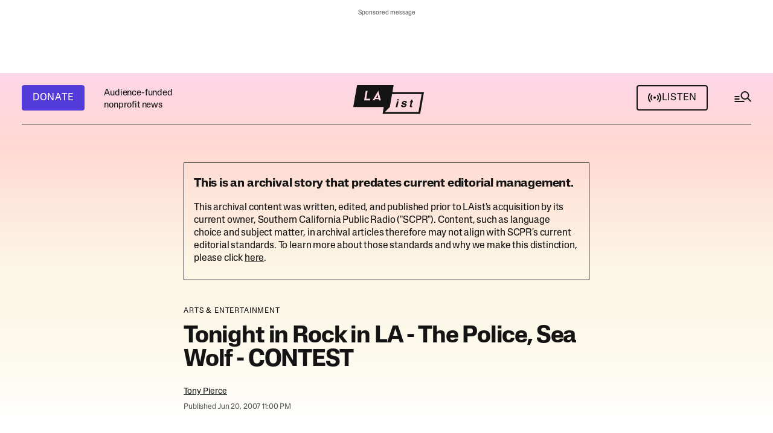

--- FILE ---
content_type: text/html; charset=utf-8
request_url: https://www.google.com/recaptcha/api2/anchor?ar=1&k=6LeyPEIlAAAAAPHMHlMH75IDpi4zj-rg0_a5lZ1t&co=aHR0cHM6Ly9sYWlzdC5jb206NDQz&hl=en&v=N67nZn4AqZkNcbeMu4prBgzg&size=invisible&anchor-ms=20000&execute-ms=30000&cb=m5fsysuf771l
body_size: 48801
content:
<!DOCTYPE HTML><html dir="ltr" lang="en"><head><meta http-equiv="Content-Type" content="text/html; charset=UTF-8">
<meta http-equiv="X-UA-Compatible" content="IE=edge">
<title>reCAPTCHA</title>
<style type="text/css">
/* cyrillic-ext */
@font-face {
  font-family: 'Roboto';
  font-style: normal;
  font-weight: 400;
  font-stretch: 100%;
  src: url(//fonts.gstatic.com/s/roboto/v48/KFO7CnqEu92Fr1ME7kSn66aGLdTylUAMa3GUBHMdazTgWw.woff2) format('woff2');
  unicode-range: U+0460-052F, U+1C80-1C8A, U+20B4, U+2DE0-2DFF, U+A640-A69F, U+FE2E-FE2F;
}
/* cyrillic */
@font-face {
  font-family: 'Roboto';
  font-style: normal;
  font-weight: 400;
  font-stretch: 100%;
  src: url(//fonts.gstatic.com/s/roboto/v48/KFO7CnqEu92Fr1ME7kSn66aGLdTylUAMa3iUBHMdazTgWw.woff2) format('woff2');
  unicode-range: U+0301, U+0400-045F, U+0490-0491, U+04B0-04B1, U+2116;
}
/* greek-ext */
@font-face {
  font-family: 'Roboto';
  font-style: normal;
  font-weight: 400;
  font-stretch: 100%;
  src: url(//fonts.gstatic.com/s/roboto/v48/KFO7CnqEu92Fr1ME7kSn66aGLdTylUAMa3CUBHMdazTgWw.woff2) format('woff2');
  unicode-range: U+1F00-1FFF;
}
/* greek */
@font-face {
  font-family: 'Roboto';
  font-style: normal;
  font-weight: 400;
  font-stretch: 100%;
  src: url(//fonts.gstatic.com/s/roboto/v48/KFO7CnqEu92Fr1ME7kSn66aGLdTylUAMa3-UBHMdazTgWw.woff2) format('woff2');
  unicode-range: U+0370-0377, U+037A-037F, U+0384-038A, U+038C, U+038E-03A1, U+03A3-03FF;
}
/* math */
@font-face {
  font-family: 'Roboto';
  font-style: normal;
  font-weight: 400;
  font-stretch: 100%;
  src: url(//fonts.gstatic.com/s/roboto/v48/KFO7CnqEu92Fr1ME7kSn66aGLdTylUAMawCUBHMdazTgWw.woff2) format('woff2');
  unicode-range: U+0302-0303, U+0305, U+0307-0308, U+0310, U+0312, U+0315, U+031A, U+0326-0327, U+032C, U+032F-0330, U+0332-0333, U+0338, U+033A, U+0346, U+034D, U+0391-03A1, U+03A3-03A9, U+03B1-03C9, U+03D1, U+03D5-03D6, U+03F0-03F1, U+03F4-03F5, U+2016-2017, U+2034-2038, U+203C, U+2040, U+2043, U+2047, U+2050, U+2057, U+205F, U+2070-2071, U+2074-208E, U+2090-209C, U+20D0-20DC, U+20E1, U+20E5-20EF, U+2100-2112, U+2114-2115, U+2117-2121, U+2123-214F, U+2190, U+2192, U+2194-21AE, U+21B0-21E5, U+21F1-21F2, U+21F4-2211, U+2213-2214, U+2216-22FF, U+2308-230B, U+2310, U+2319, U+231C-2321, U+2336-237A, U+237C, U+2395, U+239B-23B7, U+23D0, U+23DC-23E1, U+2474-2475, U+25AF, U+25B3, U+25B7, U+25BD, U+25C1, U+25CA, U+25CC, U+25FB, U+266D-266F, U+27C0-27FF, U+2900-2AFF, U+2B0E-2B11, U+2B30-2B4C, U+2BFE, U+3030, U+FF5B, U+FF5D, U+1D400-1D7FF, U+1EE00-1EEFF;
}
/* symbols */
@font-face {
  font-family: 'Roboto';
  font-style: normal;
  font-weight: 400;
  font-stretch: 100%;
  src: url(//fonts.gstatic.com/s/roboto/v48/KFO7CnqEu92Fr1ME7kSn66aGLdTylUAMaxKUBHMdazTgWw.woff2) format('woff2');
  unicode-range: U+0001-000C, U+000E-001F, U+007F-009F, U+20DD-20E0, U+20E2-20E4, U+2150-218F, U+2190, U+2192, U+2194-2199, U+21AF, U+21E6-21F0, U+21F3, U+2218-2219, U+2299, U+22C4-22C6, U+2300-243F, U+2440-244A, U+2460-24FF, U+25A0-27BF, U+2800-28FF, U+2921-2922, U+2981, U+29BF, U+29EB, U+2B00-2BFF, U+4DC0-4DFF, U+FFF9-FFFB, U+10140-1018E, U+10190-1019C, U+101A0, U+101D0-101FD, U+102E0-102FB, U+10E60-10E7E, U+1D2C0-1D2D3, U+1D2E0-1D37F, U+1F000-1F0FF, U+1F100-1F1AD, U+1F1E6-1F1FF, U+1F30D-1F30F, U+1F315, U+1F31C, U+1F31E, U+1F320-1F32C, U+1F336, U+1F378, U+1F37D, U+1F382, U+1F393-1F39F, U+1F3A7-1F3A8, U+1F3AC-1F3AF, U+1F3C2, U+1F3C4-1F3C6, U+1F3CA-1F3CE, U+1F3D4-1F3E0, U+1F3ED, U+1F3F1-1F3F3, U+1F3F5-1F3F7, U+1F408, U+1F415, U+1F41F, U+1F426, U+1F43F, U+1F441-1F442, U+1F444, U+1F446-1F449, U+1F44C-1F44E, U+1F453, U+1F46A, U+1F47D, U+1F4A3, U+1F4B0, U+1F4B3, U+1F4B9, U+1F4BB, U+1F4BF, U+1F4C8-1F4CB, U+1F4D6, U+1F4DA, U+1F4DF, U+1F4E3-1F4E6, U+1F4EA-1F4ED, U+1F4F7, U+1F4F9-1F4FB, U+1F4FD-1F4FE, U+1F503, U+1F507-1F50B, U+1F50D, U+1F512-1F513, U+1F53E-1F54A, U+1F54F-1F5FA, U+1F610, U+1F650-1F67F, U+1F687, U+1F68D, U+1F691, U+1F694, U+1F698, U+1F6AD, U+1F6B2, U+1F6B9-1F6BA, U+1F6BC, U+1F6C6-1F6CF, U+1F6D3-1F6D7, U+1F6E0-1F6EA, U+1F6F0-1F6F3, U+1F6F7-1F6FC, U+1F700-1F7FF, U+1F800-1F80B, U+1F810-1F847, U+1F850-1F859, U+1F860-1F887, U+1F890-1F8AD, U+1F8B0-1F8BB, U+1F8C0-1F8C1, U+1F900-1F90B, U+1F93B, U+1F946, U+1F984, U+1F996, U+1F9E9, U+1FA00-1FA6F, U+1FA70-1FA7C, U+1FA80-1FA89, U+1FA8F-1FAC6, U+1FACE-1FADC, U+1FADF-1FAE9, U+1FAF0-1FAF8, U+1FB00-1FBFF;
}
/* vietnamese */
@font-face {
  font-family: 'Roboto';
  font-style: normal;
  font-weight: 400;
  font-stretch: 100%;
  src: url(//fonts.gstatic.com/s/roboto/v48/KFO7CnqEu92Fr1ME7kSn66aGLdTylUAMa3OUBHMdazTgWw.woff2) format('woff2');
  unicode-range: U+0102-0103, U+0110-0111, U+0128-0129, U+0168-0169, U+01A0-01A1, U+01AF-01B0, U+0300-0301, U+0303-0304, U+0308-0309, U+0323, U+0329, U+1EA0-1EF9, U+20AB;
}
/* latin-ext */
@font-face {
  font-family: 'Roboto';
  font-style: normal;
  font-weight: 400;
  font-stretch: 100%;
  src: url(//fonts.gstatic.com/s/roboto/v48/KFO7CnqEu92Fr1ME7kSn66aGLdTylUAMa3KUBHMdazTgWw.woff2) format('woff2');
  unicode-range: U+0100-02BA, U+02BD-02C5, U+02C7-02CC, U+02CE-02D7, U+02DD-02FF, U+0304, U+0308, U+0329, U+1D00-1DBF, U+1E00-1E9F, U+1EF2-1EFF, U+2020, U+20A0-20AB, U+20AD-20C0, U+2113, U+2C60-2C7F, U+A720-A7FF;
}
/* latin */
@font-face {
  font-family: 'Roboto';
  font-style: normal;
  font-weight: 400;
  font-stretch: 100%;
  src: url(//fonts.gstatic.com/s/roboto/v48/KFO7CnqEu92Fr1ME7kSn66aGLdTylUAMa3yUBHMdazQ.woff2) format('woff2');
  unicode-range: U+0000-00FF, U+0131, U+0152-0153, U+02BB-02BC, U+02C6, U+02DA, U+02DC, U+0304, U+0308, U+0329, U+2000-206F, U+20AC, U+2122, U+2191, U+2193, U+2212, U+2215, U+FEFF, U+FFFD;
}
/* cyrillic-ext */
@font-face {
  font-family: 'Roboto';
  font-style: normal;
  font-weight: 500;
  font-stretch: 100%;
  src: url(//fonts.gstatic.com/s/roboto/v48/KFO7CnqEu92Fr1ME7kSn66aGLdTylUAMa3GUBHMdazTgWw.woff2) format('woff2');
  unicode-range: U+0460-052F, U+1C80-1C8A, U+20B4, U+2DE0-2DFF, U+A640-A69F, U+FE2E-FE2F;
}
/* cyrillic */
@font-face {
  font-family: 'Roboto';
  font-style: normal;
  font-weight: 500;
  font-stretch: 100%;
  src: url(//fonts.gstatic.com/s/roboto/v48/KFO7CnqEu92Fr1ME7kSn66aGLdTylUAMa3iUBHMdazTgWw.woff2) format('woff2');
  unicode-range: U+0301, U+0400-045F, U+0490-0491, U+04B0-04B1, U+2116;
}
/* greek-ext */
@font-face {
  font-family: 'Roboto';
  font-style: normal;
  font-weight: 500;
  font-stretch: 100%;
  src: url(//fonts.gstatic.com/s/roboto/v48/KFO7CnqEu92Fr1ME7kSn66aGLdTylUAMa3CUBHMdazTgWw.woff2) format('woff2');
  unicode-range: U+1F00-1FFF;
}
/* greek */
@font-face {
  font-family: 'Roboto';
  font-style: normal;
  font-weight: 500;
  font-stretch: 100%;
  src: url(//fonts.gstatic.com/s/roboto/v48/KFO7CnqEu92Fr1ME7kSn66aGLdTylUAMa3-UBHMdazTgWw.woff2) format('woff2');
  unicode-range: U+0370-0377, U+037A-037F, U+0384-038A, U+038C, U+038E-03A1, U+03A3-03FF;
}
/* math */
@font-face {
  font-family: 'Roboto';
  font-style: normal;
  font-weight: 500;
  font-stretch: 100%;
  src: url(//fonts.gstatic.com/s/roboto/v48/KFO7CnqEu92Fr1ME7kSn66aGLdTylUAMawCUBHMdazTgWw.woff2) format('woff2');
  unicode-range: U+0302-0303, U+0305, U+0307-0308, U+0310, U+0312, U+0315, U+031A, U+0326-0327, U+032C, U+032F-0330, U+0332-0333, U+0338, U+033A, U+0346, U+034D, U+0391-03A1, U+03A3-03A9, U+03B1-03C9, U+03D1, U+03D5-03D6, U+03F0-03F1, U+03F4-03F5, U+2016-2017, U+2034-2038, U+203C, U+2040, U+2043, U+2047, U+2050, U+2057, U+205F, U+2070-2071, U+2074-208E, U+2090-209C, U+20D0-20DC, U+20E1, U+20E5-20EF, U+2100-2112, U+2114-2115, U+2117-2121, U+2123-214F, U+2190, U+2192, U+2194-21AE, U+21B0-21E5, U+21F1-21F2, U+21F4-2211, U+2213-2214, U+2216-22FF, U+2308-230B, U+2310, U+2319, U+231C-2321, U+2336-237A, U+237C, U+2395, U+239B-23B7, U+23D0, U+23DC-23E1, U+2474-2475, U+25AF, U+25B3, U+25B7, U+25BD, U+25C1, U+25CA, U+25CC, U+25FB, U+266D-266F, U+27C0-27FF, U+2900-2AFF, U+2B0E-2B11, U+2B30-2B4C, U+2BFE, U+3030, U+FF5B, U+FF5D, U+1D400-1D7FF, U+1EE00-1EEFF;
}
/* symbols */
@font-face {
  font-family: 'Roboto';
  font-style: normal;
  font-weight: 500;
  font-stretch: 100%;
  src: url(//fonts.gstatic.com/s/roboto/v48/KFO7CnqEu92Fr1ME7kSn66aGLdTylUAMaxKUBHMdazTgWw.woff2) format('woff2');
  unicode-range: U+0001-000C, U+000E-001F, U+007F-009F, U+20DD-20E0, U+20E2-20E4, U+2150-218F, U+2190, U+2192, U+2194-2199, U+21AF, U+21E6-21F0, U+21F3, U+2218-2219, U+2299, U+22C4-22C6, U+2300-243F, U+2440-244A, U+2460-24FF, U+25A0-27BF, U+2800-28FF, U+2921-2922, U+2981, U+29BF, U+29EB, U+2B00-2BFF, U+4DC0-4DFF, U+FFF9-FFFB, U+10140-1018E, U+10190-1019C, U+101A0, U+101D0-101FD, U+102E0-102FB, U+10E60-10E7E, U+1D2C0-1D2D3, U+1D2E0-1D37F, U+1F000-1F0FF, U+1F100-1F1AD, U+1F1E6-1F1FF, U+1F30D-1F30F, U+1F315, U+1F31C, U+1F31E, U+1F320-1F32C, U+1F336, U+1F378, U+1F37D, U+1F382, U+1F393-1F39F, U+1F3A7-1F3A8, U+1F3AC-1F3AF, U+1F3C2, U+1F3C4-1F3C6, U+1F3CA-1F3CE, U+1F3D4-1F3E0, U+1F3ED, U+1F3F1-1F3F3, U+1F3F5-1F3F7, U+1F408, U+1F415, U+1F41F, U+1F426, U+1F43F, U+1F441-1F442, U+1F444, U+1F446-1F449, U+1F44C-1F44E, U+1F453, U+1F46A, U+1F47D, U+1F4A3, U+1F4B0, U+1F4B3, U+1F4B9, U+1F4BB, U+1F4BF, U+1F4C8-1F4CB, U+1F4D6, U+1F4DA, U+1F4DF, U+1F4E3-1F4E6, U+1F4EA-1F4ED, U+1F4F7, U+1F4F9-1F4FB, U+1F4FD-1F4FE, U+1F503, U+1F507-1F50B, U+1F50D, U+1F512-1F513, U+1F53E-1F54A, U+1F54F-1F5FA, U+1F610, U+1F650-1F67F, U+1F687, U+1F68D, U+1F691, U+1F694, U+1F698, U+1F6AD, U+1F6B2, U+1F6B9-1F6BA, U+1F6BC, U+1F6C6-1F6CF, U+1F6D3-1F6D7, U+1F6E0-1F6EA, U+1F6F0-1F6F3, U+1F6F7-1F6FC, U+1F700-1F7FF, U+1F800-1F80B, U+1F810-1F847, U+1F850-1F859, U+1F860-1F887, U+1F890-1F8AD, U+1F8B0-1F8BB, U+1F8C0-1F8C1, U+1F900-1F90B, U+1F93B, U+1F946, U+1F984, U+1F996, U+1F9E9, U+1FA00-1FA6F, U+1FA70-1FA7C, U+1FA80-1FA89, U+1FA8F-1FAC6, U+1FACE-1FADC, U+1FADF-1FAE9, U+1FAF0-1FAF8, U+1FB00-1FBFF;
}
/* vietnamese */
@font-face {
  font-family: 'Roboto';
  font-style: normal;
  font-weight: 500;
  font-stretch: 100%;
  src: url(//fonts.gstatic.com/s/roboto/v48/KFO7CnqEu92Fr1ME7kSn66aGLdTylUAMa3OUBHMdazTgWw.woff2) format('woff2');
  unicode-range: U+0102-0103, U+0110-0111, U+0128-0129, U+0168-0169, U+01A0-01A1, U+01AF-01B0, U+0300-0301, U+0303-0304, U+0308-0309, U+0323, U+0329, U+1EA0-1EF9, U+20AB;
}
/* latin-ext */
@font-face {
  font-family: 'Roboto';
  font-style: normal;
  font-weight: 500;
  font-stretch: 100%;
  src: url(//fonts.gstatic.com/s/roboto/v48/KFO7CnqEu92Fr1ME7kSn66aGLdTylUAMa3KUBHMdazTgWw.woff2) format('woff2');
  unicode-range: U+0100-02BA, U+02BD-02C5, U+02C7-02CC, U+02CE-02D7, U+02DD-02FF, U+0304, U+0308, U+0329, U+1D00-1DBF, U+1E00-1E9F, U+1EF2-1EFF, U+2020, U+20A0-20AB, U+20AD-20C0, U+2113, U+2C60-2C7F, U+A720-A7FF;
}
/* latin */
@font-face {
  font-family: 'Roboto';
  font-style: normal;
  font-weight: 500;
  font-stretch: 100%;
  src: url(//fonts.gstatic.com/s/roboto/v48/KFO7CnqEu92Fr1ME7kSn66aGLdTylUAMa3yUBHMdazQ.woff2) format('woff2');
  unicode-range: U+0000-00FF, U+0131, U+0152-0153, U+02BB-02BC, U+02C6, U+02DA, U+02DC, U+0304, U+0308, U+0329, U+2000-206F, U+20AC, U+2122, U+2191, U+2193, U+2212, U+2215, U+FEFF, U+FFFD;
}
/* cyrillic-ext */
@font-face {
  font-family: 'Roboto';
  font-style: normal;
  font-weight: 900;
  font-stretch: 100%;
  src: url(//fonts.gstatic.com/s/roboto/v48/KFO7CnqEu92Fr1ME7kSn66aGLdTylUAMa3GUBHMdazTgWw.woff2) format('woff2');
  unicode-range: U+0460-052F, U+1C80-1C8A, U+20B4, U+2DE0-2DFF, U+A640-A69F, U+FE2E-FE2F;
}
/* cyrillic */
@font-face {
  font-family: 'Roboto';
  font-style: normal;
  font-weight: 900;
  font-stretch: 100%;
  src: url(//fonts.gstatic.com/s/roboto/v48/KFO7CnqEu92Fr1ME7kSn66aGLdTylUAMa3iUBHMdazTgWw.woff2) format('woff2');
  unicode-range: U+0301, U+0400-045F, U+0490-0491, U+04B0-04B1, U+2116;
}
/* greek-ext */
@font-face {
  font-family: 'Roboto';
  font-style: normal;
  font-weight: 900;
  font-stretch: 100%;
  src: url(//fonts.gstatic.com/s/roboto/v48/KFO7CnqEu92Fr1ME7kSn66aGLdTylUAMa3CUBHMdazTgWw.woff2) format('woff2');
  unicode-range: U+1F00-1FFF;
}
/* greek */
@font-face {
  font-family: 'Roboto';
  font-style: normal;
  font-weight: 900;
  font-stretch: 100%;
  src: url(//fonts.gstatic.com/s/roboto/v48/KFO7CnqEu92Fr1ME7kSn66aGLdTylUAMa3-UBHMdazTgWw.woff2) format('woff2');
  unicode-range: U+0370-0377, U+037A-037F, U+0384-038A, U+038C, U+038E-03A1, U+03A3-03FF;
}
/* math */
@font-face {
  font-family: 'Roboto';
  font-style: normal;
  font-weight: 900;
  font-stretch: 100%;
  src: url(//fonts.gstatic.com/s/roboto/v48/KFO7CnqEu92Fr1ME7kSn66aGLdTylUAMawCUBHMdazTgWw.woff2) format('woff2');
  unicode-range: U+0302-0303, U+0305, U+0307-0308, U+0310, U+0312, U+0315, U+031A, U+0326-0327, U+032C, U+032F-0330, U+0332-0333, U+0338, U+033A, U+0346, U+034D, U+0391-03A1, U+03A3-03A9, U+03B1-03C9, U+03D1, U+03D5-03D6, U+03F0-03F1, U+03F4-03F5, U+2016-2017, U+2034-2038, U+203C, U+2040, U+2043, U+2047, U+2050, U+2057, U+205F, U+2070-2071, U+2074-208E, U+2090-209C, U+20D0-20DC, U+20E1, U+20E5-20EF, U+2100-2112, U+2114-2115, U+2117-2121, U+2123-214F, U+2190, U+2192, U+2194-21AE, U+21B0-21E5, U+21F1-21F2, U+21F4-2211, U+2213-2214, U+2216-22FF, U+2308-230B, U+2310, U+2319, U+231C-2321, U+2336-237A, U+237C, U+2395, U+239B-23B7, U+23D0, U+23DC-23E1, U+2474-2475, U+25AF, U+25B3, U+25B7, U+25BD, U+25C1, U+25CA, U+25CC, U+25FB, U+266D-266F, U+27C0-27FF, U+2900-2AFF, U+2B0E-2B11, U+2B30-2B4C, U+2BFE, U+3030, U+FF5B, U+FF5D, U+1D400-1D7FF, U+1EE00-1EEFF;
}
/* symbols */
@font-face {
  font-family: 'Roboto';
  font-style: normal;
  font-weight: 900;
  font-stretch: 100%;
  src: url(//fonts.gstatic.com/s/roboto/v48/KFO7CnqEu92Fr1ME7kSn66aGLdTylUAMaxKUBHMdazTgWw.woff2) format('woff2');
  unicode-range: U+0001-000C, U+000E-001F, U+007F-009F, U+20DD-20E0, U+20E2-20E4, U+2150-218F, U+2190, U+2192, U+2194-2199, U+21AF, U+21E6-21F0, U+21F3, U+2218-2219, U+2299, U+22C4-22C6, U+2300-243F, U+2440-244A, U+2460-24FF, U+25A0-27BF, U+2800-28FF, U+2921-2922, U+2981, U+29BF, U+29EB, U+2B00-2BFF, U+4DC0-4DFF, U+FFF9-FFFB, U+10140-1018E, U+10190-1019C, U+101A0, U+101D0-101FD, U+102E0-102FB, U+10E60-10E7E, U+1D2C0-1D2D3, U+1D2E0-1D37F, U+1F000-1F0FF, U+1F100-1F1AD, U+1F1E6-1F1FF, U+1F30D-1F30F, U+1F315, U+1F31C, U+1F31E, U+1F320-1F32C, U+1F336, U+1F378, U+1F37D, U+1F382, U+1F393-1F39F, U+1F3A7-1F3A8, U+1F3AC-1F3AF, U+1F3C2, U+1F3C4-1F3C6, U+1F3CA-1F3CE, U+1F3D4-1F3E0, U+1F3ED, U+1F3F1-1F3F3, U+1F3F5-1F3F7, U+1F408, U+1F415, U+1F41F, U+1F426, U+1F43F, U+1F441-1F442, U+1F444, U+1F446-1F449, U+1F44C-1F44E, U+1F453, U+1F46A, U+1F47D, U+1F4A3, U+1F4B0, U+1F4B3, U+1F4B9, U+1F4BB, U+1F4BF, U+1F4C8-1F4CB, U+1F4D6, U+1F4DA, U+1F4DF, U+1F4E3-1F4E6, U+1F4EA-1F4ED, U+1F4F7, U+1F4F9-1F4FB, U+1F4FD-1F4FE, U+1F503, U+1F507-1F50B, U+1F50D, U+1F512-1F513, U+1F53E-1F54A, U+1F54F-1F5FA, U+1F610, U+1F650-1F67F, U+1F687, U+1F68D, U+1F691, U+1F694, U+1F698, U+1F6AD, U+1F6B2, U+1F6B9-1F6BA, U+1F6BC, U+1F6C6-1F6CF, U+1F6D3-1F6D7, U+1F6E0-1F6EA, U+1F6F0-1F6F3, U+1F6F7-1F6FC, U+1F700-1F7FF, U+1F800-1F80B, U+1F810-1F847, U+1F850-1F859, U+1F860-1F887, U+1F890-1F8AD, U+1F8B0-1F8BB, U+1F8C0-1F8C1, U+1F900-1F90B, U+1F93B, U+1F946, U+1F984, U+1F996, U+1F9E9, U+1FA00-1FA6F, U+1FA70-1FA7C, U+1FA80-1FA89, U+1FA8F-1FAC6, U+1FACE-1FADC, U+1FADF-1FAE9, U+1FAF0-1FAF8, U+1FB00-1FBFF;
}
/* vietnamese */
@font-face {
  font-family: 'Roboto';
  font-style: normal;
  font-weight: 900;
  font-stretch: 100%;
  src: url(//fonts.gstatic.com/s/roboto/v48/KFO7CnqEu92Fr1ME7kSn66aGLdTylUAMa3OUBHMdazTgWw.woff2) format('woff2');
  unicode-range: U+0102-0103, U+0110-0111, U+0128-0129, U+0168-0169, U+01A0-01A1, U+01AF-01B0, U+0300-0301, U+0303-0304, U+0308-0309, U+0323, U+0329, U+1EA0-1EF9, U+20AB;
}
/* latin-ext */
@font-face {
  font-family: 'Roboto';
  font-style: normal;
  font-weight: 900;
  font-stretch: 100%;
  src: url(//fonts.gstatic.com/s/roboto/v48/KFO7CnqEu92Fr1ME7kSn66aGLdTylUAMa3KUBHMdazTgWw.woff2) format('woff2');
  unicode-range: U+0100-02BA, U+02BD-02C5, U+02C7-02CC, U+02CE-02D7, U+02DD-02FF, U+0304, U+0308, U+0329, U+1D00-1DBF, U+1E00-1E9F, U+1EF2-1EFF, U+2020, U+20A0-20AB, U+20AD-20C0, U+2113, U+2C60-2C7F, U+A720-A7FF;
}
/* latin */
@font-face {
  font-family: 'Roboto';
  font-style: normal;
  font-weight: 900;
  font-stretch: 100%;
  src: url(//fonts.gstatic.com/s/roboto/v48/KFO7CnqEu92Fr1ME7kSn66aGLdTylUAMa3yUBHMdazQ.woff2) format('woff2');
  unicode-range: U+0000-00FF, U+0131, U+0152-0153, U+02BB-02BC, U+02C6, U+02DA, U+02DC, U+0304, U+0308, U+0329, U+2000-206F, U+20AC, U+2122, U+2191, U+2193, U+2212, U+2215, U+FEFF, U+FFFD;
}

</style>
<link rel="stylesheet" type="text/css" href="https://www.gstatic.com/recaptcha/releases/N67nZn4AqZkNcbeMu4prBgzg/styles__ltr.css">
<script nonce="OKhJ5Z6v1QfCuE9GlxRtZg" type="text/javascript">window['__recaptcha_api'] = 'https://www.google.com/recaptcha/api2/';</script>
<script type="text/javascript" src="https://www.gstatic.com/recaptcha/releases/N67nZn4AqZkNcbeMu4prBgzg/recaptcha__en.js" nonce="OKhJ5Z6v1QfCuE9GlxRtZg">
      
    </script></head>
<body><div id="rc-anchor-alert" class="rc-anchor-alert"></div>
<input type="hidden" id="recaptcha-token" value="[base64]">
<script type="text/javascript" nonce="OKhJ5Z6v1QfCuE9GlxRtZg">
      recaptcha.anchor.Main.init("[\x22ainput\x22,[\x22bgdata\x22,\x22\x22,\[base64]/[base64]/[base64]/[base64]/[base64]/UltsKytdPUU6KEU8MjA0OD9SW2wrK109RT4+NnwxOTI6KChFJjY0NTEyKT09NTUyOTYmJk0rMTxjLmxlbmd0aCYmKGMuY2hhckNvZGVBdChNKzEpJjY0NTEyKT09NTYzMjA/[base64]/[base64]/[base64]/[base64]/[base64]/[base64]/[base64]\x22,\[base64]\\u003d\\u003d\x22,\x22wo07JsK6cVIdEMKDZsO5woY7eMK+QgvCo8KdwrTDs8OwJ8O5aRTDm8Kmw4HCmyXDscK4w61hw4ozwpHDmsKfw7gHLD82aMKfw54Zw6/ClAMHwpQ4Q8OJw68YwqwKPMOUWcKWw5zDoMKWVcKmwrABw7HDq8K9Mh0ZL8K5JhLCj8O8wqFfw55Fwp80wq7DrsOAQcKXw5DCmcKbwq0xV3TDkcKNw4DCu8KMFBB8w7DDocK3F0HCrMOrwobDvcOpw5HCgsOuw403w7/[base64]/Du8OXwrwSbgLDhhwQC8OwSsOIw5UTwrrCicOLK8ORw6vDgWbDsSjCiFbCtGvDlMKSBEDDuQpnGlDChsOnwp3Dh8Klwq/CksONwprDkBV9eCxHwqHDrxlKSWoSNlspUsOtwqzClREHwo/Dnz1lwqBHRMKjDsOrwqXChMO5RgnDnsKXEVIQwpfDicOHVwkFw49Gc8Oqwp3DvMOTwqc7w5xrw5/Cl8KuMMO0K1gYLcOkwoEzwrDCucKDTMOXwrfDknzDtsK7a8KiUcK0w7lhw4XDhTpQw5LDnsOBw4fDklHCiMO3dsK6I1VUMzg/ZxNvw6Foc8KvGsO2w4DCncORw7PDqxHDvsKuAlfCikLCtsO4wrR0GzIwwr10w5R4w43CscOzw4DDu8KZWMOyE3Urw5gQwrZvwo4Nw7/[base64]/[base64]/[base64]/w4gkCMOtwqEHwpbDi8KgP05SCyrCkBFxw6fCnsKjG18mw7tbL8OEw6/[base64]/[base64]/CgXbCqMKWWMKUwpgnPMK4P191w6xNEcOtETFcwrDDsXA4VnZ4w5rDhHQMwqkXw5oyQ3ICdMKhw5New69He8KWw7IiHcKoBMKQFgrDgsONTzVgw5/[base64]/Dm8KsPcOcw5g5wqTDp1PDi8OwKGgrFMO8LcKaCUfCgsOhCRYvNMODwp5wDmXCmVdFwqUQbMKsHFksw53Dt2vDk8K/[base64]/W0tDW8ObwpzDoQZlw68uIMK4OMOAw47DhUPDkHPCqcOhUsK2RXPCiMKcwovCiHEJwqRdw6MzEsKIwqJjTTXDoRUpTGwRRcOew7/[base64]/CuSrDnV/[base64]/[base64]/[base64]/CisOWw7jCi8OWwrYVGcKMS1gFAF9QMsO5KcKRR8OiBRrCoy3Cu8Okw511bx/[base64]/CqTbCl8KYwpIcw5EEw68ywp8swqXDvSMyDsOrbMOCw6PCsgdQw69nwo4Pf8K6wofCtmLDhMKWFsOHIMK/w5/DsgrDiyZHw4/CuMOyw7oQwr9dw5PCqsKXQCLDjG11JVHCqhnCqyLCmDlAASbClsKVdzd4wrXDmljDhsOVWMKUFk4odcONecOJw5PCrirDlsKFScOswqDCl8KDwogbAVzDssO0wqJNw6LDr8OhPcK9bsKKwqvDncOdwrkWXsO/asKUdsOZwr8Ew5khTEpHBjXCq8KyVErCv8Oowo9Gw4nDucOacU7DnnFIwr/CmSA9A00BccK6e8KeY35Cw6bDrkdNw7bCoClZO8OMWwvDicOUwocnwoB2wokAw4XCo8KvwpXDi07Cpk5Dw61QdsOGUUjDhcOmLcOGHBDDjiVHw6/[base64]/DmsOEHDnDlsOMw7JENcKdwpPDl0/CjcK7wr0uw6pQXsKuIcOHHsK8esKHO8O+cRfCtmPCq8OAw4rDgQ7CqhU/w6tNF3LDqMKJw57Cr8O4SmXCnADDjsKKw73DmX1LXMKpwo17w7XDswbCtcKnwokIwokaVXvDjzh/SiHDrMKiUMOmBcORwrvDrDx1SsOgw5o4w4XDp0M9cMOVwo88wqvDu8KZw6hAwqUDIhBhw6A2Pi7CrcK+w4k9w67DvDgEw6QFawtaRlrCjlB7wrbDkcKId8KMIsOaDx/CuMOlwrTDqMK8w6sfwp9dHH/CiibDs05aw4/DmDgDKTHCrng4ekApwpPCj8Osw7Qow43DlsOcVcOhRcOiAsOXZmtowpnCgmbCtAjCpw/CiG3DusOgZMOdAXl5Xlx/[base64]/[base64]/[base64]/fy5JwpEkdcOzMMO/w7gDw5DCkMKJw4czC2zCpMOHw4XCsgjDgMKaGcOJw5fDrsOywpvDksKFw6DCni8aIEwRAMOpXBXDpTHCoH4ERH0gUsOew4LDk8K4Z8Kpw4cxDMOENcKiwr4OwpMOYcKWw5QNwoHCgnctWiNEwr7Cri/DusKqOG3Cu8KvwqQXwrLCqB3Cng0/w5E5B8KUwrQBwpg5L3bDisKvw6owwpXDvD3DmUJxG1nDo8OoNVs/woY9wrR/bjvDmUnDpcKXw7gfw7nDm3Jjw6gow5x6NmDCocKXwp8fw5hIwopVwo5iw5JlwpZHRykAwqzCry7DnMKFwqXDgEgBHMKxw6fCn8KkK08REinCgMK4STLDs8ObZ8O2wqDCjSl/PcKXwpMLL8K/w5FwdcKtNMOGVUdww7bCksOgwoHDlltwwqIDwp/CnB/DtMOES2dsw6l7w7tPKR3DkMOFWmrCgxIIwr4Fwq07bcOKETc1w5HDssKpb8KCwpZLw7p9YWk6fCnCs1gAGMOkRyzDmMOvTMKsTVo3csOaAsOqwpjDgnfDucK3wrYNw6obOFh9w5HCsQwbZMOOw7cXwpfCksKGJRQ3woLDnAl6wpnDlzNYB0vCl1/[base64]/w4XCocOUw7IJXMKVGR82HsOhH3HClTrDuMO8Zn8AZMKbfzgFwoNebHPDu2AxKVbCncONwq4sZ0nCj3rChUTDjgIZw4dEw7vDp8KIwoPDpMK/wqzDl3HCrcKYXHbCn8O4B8K5wqk7SMKRTsONwpYcw6g7ch/DglvCl1odXsOQNEDCjU/Dr11aKC0rw71ew4BkwpdMw6XCuW/[base64]/w77Cp8K3wqBnDkYDwpLCtcOHYBRvEj/CjA8ebcOHUcKFJkZzw5XDvQDCpcKQcsOtf8KmNcOKU8KBJ8O1wo4KwrlNGzXCkisaBmfDqw3DiksBwqkWLDFLeSYGEy/CmsKQZsO/DMKAw5DDmRvCvCvDjMKVw5rDgWpVwpPCmsO1w5BdF8KIacK8woXCvnbCsBbDpzETV8KSbk/CuC1yGMKSw7wcw6tDWsK1YSkDw5XClzBxSiomw7DClMKyDjfDlMOxwoXDmsOCw5E9PFthworClMK8w5xGDMKMw7/[base64]/Dp8Kowoc8wqRfw41ZUMOCwqsnwqjDkcK1w5waw67CuMKXRMOhSMOiB8K3FTYgw60Cw7V/HcOcwr85UCPDrsKkGMK6dBXCo8OMw4zDjgTCo8KZwqUgwphjw4EYw4jCu3YePMKHLHdeX8OjwqEvLEVYwo3CqkzCugVwwqHDkWvCow/DpWsBw68Lwp/[base64]/CjcO/[base64]/w4XCocKMF3N2LyoFwobDi8KFw50vwojCvnnCjRwrMk/CjMKbUjzDl8KLQmDCrMKZBXfDpjXDksOuKCLCiynDp8K4wqFSfsOJIH9Pw7hQwrfCqMOswpEzG18Uw7vDo8OdBsOlwr/CisO9wr5Ww6tJPBtGETzDgcKjflfDp8OZwq7CqGDCvA/CiMKTJsKNw6FQwqzCj1RuOhomw47CshPDlsKpw67ClVcMwrYow4lEbcKywpfDssOZAcKEwrxhw6lSw44OA2NgHCvCsmzDmEbDhcOQMsKMBQMkw7xnNsOGbSdiw6DDv8K0VWzCp8KlMk9mTsKze8OYNk/Djyc8w4RsdlDDpgNfF0bDvcKFVsO+wpnDh3ASw4FGw7EvwrvDqx8pwoHDrMOPw75xwpzDj8KZw6pOc8ODwp3DvjQZfsKkNcOlGjA8w5NfSxPDsMKUQcKXw5Y7ZcOQW1TDqWzCs8K/wpPCscKiwrdTDMKXTsOhwqzCrsKAw5tMw7bDijXCscKJwo8tTiVieD45wpDDu8KXRsKdQ8KVGW/Ci3nDt8OVwrolwoRbB8O+bkhpw6/CisO2WmZyXxvCp8KtEUHDtUZlScOeMsOeZwVnw5nDv8OBwrTDjA8uYsO4w7fCrMKaw48Mw7JawrxBwoHDo8KTB8O+H8Kyw6dNwrlvIcKTEDU1w57CpWBCw5zCtG8Gwp/DsQ3Crmk8w5jClsOTwrtOAXTDssOnwrEhCMKEU8O9wp5SPcOELhUTbn/CusKjWcOBZ8OuCw4EYcOfDMOHcnRXGhXDhsOSw4JIGcOPGW82En97w4fCncO0WEvChi3DqQHDtSXDuMKBwrMzIcO9w4TCjhLCs8OTQwDDm1ULDTNNSMKiV8K/WmXDtidFw5cjCyTDvMKcw5fCicK8Fw8ewofDrkxIbTLCpsK/wpPDt8OEw5jCmcORw77DgsOIw4V3bEnClcOTMj8ANMOmw5Iuw6PDgsOLw5LDo0/CjsKMwrzCucKcwoMGOcKwJTXCiMO1RcKsXsOQw4PDvxpDwoR7wp5ueMKxDh3DocK1w6PCslPDnsOMw4DDhcOUEk0jw4zDp8KOwofDk3sHw5dcdsKQw4EuIcOTwqVTwr5/f11FW3DDgDpUXnoRw6VowpvCpcKLwoPDuFZ/[base64]/[base64]/[base64]/DgmLCncK5JBfCvcO4ZsKlWMO/TWHChcO5wonDs8KWJQTCplrDr1c4w4vCjsKNw7zCvsOiwpJYbVvCtsOnw6suLsOywrjCki/DqMOLwrLDt2RIVMOIw5Y1IMKmwq7CjCdHTVnCoFEEw4jCg8KRw548A27CtQ9lw7HCunIYLhrDuXtwV8OHwo9eJcKFRhF1w5fClMKow5jDgsOgwqXDuHLDksKTwovCk0zDmcOJw5DCnMKxwrRiSyHDrMK1wqLDksObBEwxD0HCjMOzw5AFLMOxZ8OSwqsWR8KtwoA/wpTCjcORw6nDrcKkwovCu0HDhQ/CuX7DucKlDsKTb8Kxf8OZwpXCgMO5BGvDtUh5wpA1wqItw7fCnMKRw75cwpbClF9lXUEhwrIRw43CqAXCuEpAwrXCphxDFFnClFddwq/[base64]/wo/Cm8OgcE7Cn0srw5UYw6nDhMOYMlLDjcOHfkPDi8OywrzCssOlw5/[base64]/DjcKOEMOxw6gEw51OYQYQPjRlwpvCncKuKSvDm8OXdMKACcKyBVLCn8OBwp/[base64]/[base64]/fS3Dv8Kmw6PDhsK/WT1rPsKOU0fDqlEXw6LDgsOQDcOUwo/DtkHCp0/DumHDtRDCrcORw7zDpMKow5ktwrjClE3DosKQGy1zw5U7wonCpMOKwqDCvsOSwpA7wqTDscKnDFPCvXrCpn54CcOoT8OaG0d/MgjDjAE5w6Qqwq/Dt0wKwr4+w5tCJjfDqMKjwqfDvcOUa8OMFsORVn3DpFDCklXCpcOUMiTCncKEFz4JwoTCnVvCm8K2woTDnBnCpBkOwrN2ccOCVXcxwrIsOAHCs8Kvw71TwogwfifDilZ+w450wpjDszTDoMKDw7BoBgDDgQPCocKqLsKYw7l3w6BEPsOjw6PCnWHDqxrDqcOzZcOOQm/DmAIwBcOfP1Mjw4jCr8OdUR7Dr8K1w5NrahfDhsOow5bDvsO8w51yHFnCkRbCpcKdPCJtLMOcE8Okw5nCq8K8Rloiwpwcw4fCh8ONVsK/XcKnwqQWVQXCr3EUdsOgw65Uw77Cr8OuTcK/woXDiSxdRGvDg8KFw6HDqhbDs8OESMKcAcOiRQbDiMOuwrHDkMOIwr/Dn8KmM1LDljF5w4c5a8KmZMOFSQTDnHQndRoVwrzCjk8kfjZaU8OwLsK5wqABwrxiPsKsPwDDlkfDqsKVbk3DmglWGMKBwrrConnDtcK/w4hIdiTClsOLwqrDvgMow5XDknTDgsO6w7TClCPDnhDDssKVw5RvI8ONHMKfw4xKa2nDhm4GaMOOwrQVw6PDr1vDkU/Dh8OrwobCkWDDt8Klw6TDh8OfTzxvAMKCwrLCl8ORSkbDtlbCucKxd3XCr8KZdsOrwqPDolvDqMOzw6LCnwF/wpQJw6bCncOWwo7CqGpdJDTDjAXDqsKmPsOWBwtHZys3csKqwpJowqTCg2cXwpRdwpJUb0FRw4Z1AwbCknnDkBxIwp9uw5PDosKOQMK7BiQbwr/CvcOWBTtwwqhIw5xoeTbDk8O6w58IZ8OWwoHDqBhQKMOjwpDDpkl0wphNVsOaQnfCpErCscO0w65TwqjCpMKLwo/Cn8KGLy3DisOIw6s1KsOcwpDDnzg3w4ANHz5/[base64]/[base64]/DoAHCqyPDl8OpAhTDrCTCl8KKRlXCuQcSYcKYwpnDtTIaWjbCh8Kqw5IXVlwSwoXDkhfDih9yDFpYw67CqgklHkFGFVHCmAMAw4bCvg/CrHbCjcOjwp/DkHFhwrUVTcOZw7bDkcKOwo3DomUDw5l0w7HDusOBBHJZw5fDu8O8wofDhF/Dk8OnMjRbwqFlEioUw4PDsSghw6V+w7A0QcKTX3EVwpZWBcO0w7Q1LMKKw5rDncO/wo0yw7TCnMOLAMK0w4rDtcKIE8O/TsOUw7g2woLDmxFoDgTDlRdQOQbDosOCwqLDmsOCw5vClcOHwq/DvFk/w7/[base64]/w6tjwprCvBLDqsKfwqZ5SMOjwrzDvsOlbgDCjT1OwrrCoF8DUsOawrI6XF/[base64]/[base64]/DrcKHScOFw4fDicKswpPDtcOQwpfDusKpw6HCrTTDi2DCk8OOw5xcYsO4w4AYM3nDihAQHQvDtsOnccKLDsOnw7TDlj9mScK0CkLDjMKtGMOYwoxwwp5ewpQhDcOZwoZMUsO6UC5rw61dw6LCozzDhEcVMEbCln/Diz8Qw7MNwrrDlCUUwqjCmMKDw7g9VALDjmbCsMO3A2PCicOUwoxKaMOLwqXDgTAkw6AcwqPChcOMw5AEw4NYLEvCpGwuw5JmwpXDlcOZN17Ch3YACUnCucKxwq8iw6DClCPDmsOuwq/Dm8KGJ1QQwqBdw7QNO8OmAMKBw4DCuMO4wrDCscOKw5YncEPDqGJEMjEaw6Z4FsKiw7pOw7ASwoXDocO1f8OHHRfCrnrDmx/[base64]/DrXc8OcO8JMOSPU/DqAR9R8K2ScKhwpHCl3gKdgTDisKLwoXDrMKCwqMODSjDhTvCgXAnEVB+w5dKC8Kuw5jDucK4w5/CrMOUw5DDqcKjKcKuwrEfLMK+fyQ2ZG/CmcOnw6Ilwr4mwqcUYcONwqDDgSocwpskaVd5wrJowpdkXcOaVMOQwp7CkMO9w4AOw6nCusK2w67Dk8OGYS7DoCHDlhchUjRmImnCiMOQcsKwQcKcAMOAH8O3dMOPKsOswozDnw83FsKpYntZwqbClwHDksOBwrLCvTTDhBQkwpwswoLCpl89wp/CucKbwrTDrWPDhFHDuSHCumMxw5nCp2AQGMKsXxHDqsOkAcKFw6rCkxUXQsO+GUjCuFzCkToUw61Kw4zCgSvDglDDm1jCqldmCMOIccKHZcOMSGTDp8Obwpxvw7rDq8O/wr/CvMOYwpXCo8O2w6nDlcKswps1NQ1QZnbDvcONKkorw54Ew6s9wq3CqRHCvMO4fHzCtQTCiF3ClmhRZSjDsCJbdD82wrAJw5gAQQPDocK3w7bDlcOOOg9ow4JyAcKgwosbwocDVcO/w6HDmQoAwpwQwozDngIww4hPwoLCsijCjlzDrcOjw5jCosOIPMO/[base64]/DhDrCoy/[base64]/[base64]/w4UJwq4wccOswrIgw5svw6bDi3hTJMKyw64Zw50iwqrCgmM2O1rCrsO8SwM5w5bCo8O8w5TDjmnDncKeMj4yGktowowjwoXCoDfCu3Nawp5He1fChcK4R8OpRcKkwpLDtcK5wrrCgSXDsHsIwr3DqsKMwqR/ScKbKgzCi8OZUnjDlTJTw5x4wpcEIg/ClVl9w4jCsMKZw6Ubw7s8wqnCgX1rS8K6wpQlwqNwwpwmUA7Dk0TDqgtrw5XCo8O1w47Cinwkwp9OKCvClhTDh8KkOMOuwoHDtm3CoMKuwrUQwrsdwrpkFxTCig8obMOzwrYfDGXDosKgwodWwqw/[base64]/wrBnwoAQwqLCt8OZw7rCjR4/[base64]/[base64]/CtsOMEsOYH2nDtHoiEDsvAzUswpnDssOiCcOQZsO8w5TCtWvCs2HCvF04wqF/wrXDgF8eYghYesKnCR9hwo7DkXDCsMKxw79XwpPChsK7w4jCjcKLw4Y/wobCqnVRw4fCnsKiw5fCvcO6wrnDuhcUw4Rew7bDjMOswq/DkRzClMOGw5lsLA4lCEbDiHljRjPDh0TDrk5BKMKawoPDsDHDkltyY8OBw451U8KbHDrCocK3woByK8OBKw/Ct8Kmwp/DqcO6wrfCvCjCrlIDRycTw53DvcOMGMK7a1d7A8O4w6tiw77Cg8OOwojDiMO5wonDhMK5BF7Cp3o+wrUOw7DDgcKcRyXDsH5Xwq4hwpnDiMKZwoXDngA5wrPDkg18woYpD2fDjsK2w6XDkcOVDCJKVHBGwonCgsOoMGHDjQQXw4LCoHZOwonDmMO+amrCnh3DqF/CqCfCtsKQYMOUwoktBcKgcsKvw6EPWMKAw6tnF8Kew5ckYiLDscOrYcOZw7ALwpoeKMOnwpLDvcOgw4bCisKlAkIvWVJbwqQdc1PCpmdmwpvClW0SK1bDp8O6Qi0/EirDl8Kbw69FwqHDt23CgEbDvSXDocOvUmR6P1UAaHIcecO6w4hBBVQDXcOjcsOdEMOBw44mbE80ay5lwpvCmMOBWVMaFTPDlMK4w4Uyw6/[base64]/[base64]/[base64]/CnsObDMKYFsOXHGHDjhzCv8KKw4vCkwtyeMOVw4DCgcOzE3bDh8OewpFewp7DlMK0T8O8w7bClsOwwrPCqsONwoPCl8Onf8ODw4HDl2BgN0jCtsK/w4zDmsOXDSAKM8K9SGNDwqYew7/DmMOJwojCjFTCohEOw5t0DsKlJcOybsKkwow6w7PDiUU2wqNsw4TCpsKXw4ouw5RtwoTDncKNYygswppja8K2bsK1UMOYQDbDsRQZWcKkwpPDk8K+wqMNwqQ+wpJfw5FuwpsSUFnDqD8EfCfCusO9w5cLY8O+wpQ1w6XCkxjCtC5Cw4/CpcOhwrg+w6QZJsOwwrEoJ3ZkQsKKVxTDvjjCuMO3wpx6w55LwrXClnPCuxUBDUUdFMOEwr3Cm8OrwpNMQ0YTw6gYIAfDiHcdRnQXw5Nnw4cLJMKTE8KFB2fCtcK9S8OLO8KyeUbDlFJ1bR8Mwr1iwp02PXwBOEUEw77Cv8ORE8Ogw6/[base64]/MsO7ZcKXOMOOw5TCuF/[base64]/CvsKLVsOowrLCkTrCq0jCvk7DvTJoD8K0wprCrzMtwr5Hw5rCp1cAA2sWIwABworDnDnDh8KFUxDCo8KfYz16wqIPwoZcwqd4wp3DglIrw7zDpFvCq8OyKlnCgHoJw6fCjgd8ZHzCqmZzSMKQNUDCjnh2w6fDmsKow4U/Y2jDjAArEsO9HcOTwqLChRPDvX/CiMOWSsKUw6bCo8OJw4MgBTHDvsKDbsKfw7oCd8O9w41hwrzCq8KaZ8ONw7Uxwqw9acOUKVbCl8Oqwpx9wozCpcKzwqnDtMO1Dw3DvcKyJgnCmXbCqgzCrMKBw7swRsOjUkBrNxQ/Ok8yw5bDpS4Iw4zDv2fDq8Okwrccw5HCrFA6DzzDi1sTFkvDoBI7w4cBGzjCmsOTwqnCli1Xw6R+w6XDmcKdwqbCkVTChMOzwokbwpfCpMOlYsK/Ki4Ow4MoEMK8f8OKfSBDa8Kbwp/[base64]/DvMOxwodvUwguw4g/w4XDtMKOMMOww7J3f8KswrlSL8Ojwph6GiPDh07Dvj3DhcKhc8OEwqPDomlEwpRLw709w4xxw5USwod/w6AWw6/CoEXDiGXCqjDCqgd9wrtTGsKDwpxsOxpkT3Nfw6Nmw7UEw7TCkBFIXcK7b8KtRsOaw6PDu0NNCsOuwofCkMKlw4fCr8KTwonDmmIOw4AnDCvDisKew6hsVsK4V1h7wpska8O8w4/CpWQPwr7DvWbDh8OCw6Q4FBXDrMOgwrp+ZhrDkMOHCMOwE8Ocw5k3wrQfCzDDt8OdDMOWaMOAAmjDg3kWw6bDqMOqO1DDs3/CrShCw4bChQoCOMOOb8OTwp7CskAtwo/[base64]/Cri0yw7XDrh/Cs1PCusKQP8KKw6ZAKMKJw6VVeMKcwpZdcSMWw7BPw7DCrcKMw4XCqMO+SBhycsKrwoLDoG/DkcOpGcKgwprDjsKkw4PCvQbCocK8wrhsC8OsKwAmPsOiEXvDlX45ScO7CMKjwrF9IMO6woHCkjwuImoGw6gzwovDvcO/wovCo8KUYC9oZMKvw5Akwq3CiHQhXsKPwoLCk8OTLygeNMODw5scwqHCncKSa27Cj1/CqMKSw4RYw5LDrcKicMKWBwHDnMOaPHXCmcOXwp/[base64]/DnsOKNwlVw4MZwojDusOiw6VqPjPDlMOhNMK6CcKPOzkcQQZNK8Orw7FEEhHCr8OzRcOeXcOrwr7ClMKHw7d7KcOLVsKDYl8RbsKdYcOHK8Kiw65KGcOBwpzCucOLZl3ClkfDoMKTScKrwpAkw7nDpsKtw4/Ci8KPIVnDjMO3BXDDusKow7PCi8KBcH/CvcKqU8K4wrsrwq/CmMK+UADCpXtjOsKewoDCvBrCvm5CcH/DrsOVZiXCv3TCg8OELi94OG3DoxLCu8K7UTXDj27Dh8OzZsObw7kyw5DDvMOOw4tcw5jDt0thwr7CvDTCgAvDu8OIw6M4dw3CkcOGwobDnC/CvcO8AMORwoRLEcOWEzLCj8KKwrzCr2DDgXI5wrpDECphLF56w5k8wr/Drmt+Q8Okw416a8Ohw43ChMKsw6DDkyZlwo4Rw4cyw5p9TB/[base64]/ChnA0wqxZw71mwovCln3ClsONwrvCiFvDhyUZwpDCk8KDaMOML2bDtcKcw4s6wqjDuGAke8K1NcKwwroNw7YJwpk/OMK8UiI9wojDi8KBw4DClWTDo8K+wrgEw5YRfXk0w74UJE5XcMKDwq/[base64]/Du8O7wq7CqMKZTMO+wqfDrcOFwoPCugJ3aRfCl8KsQcOPwp1SY2Rrw51vElbDisKCw6/DvMOaGwfChRLDpn3CnsOfwooCaA3Do8OIwrZ/w6fDigQIKcK8w4k6MwfDsFp5wrLDucOrGsKXD8K5w6Mba8OMw7PDtsOcw55Kb8KNw6TDhRwiZMKrwrDCsnLCp8KVW19pfcKbBsKlw4h5KsKIwp4LeVw9w6kDwp4gw6fCoRvDsMKVGGkiwpc3w7IBwqAxwr1BHMKiVMKIc8OzwrY4w7xowr/[base64]/AsOEPMKXw4fDucKfYzrDlMK/TWLDn8OxHsOaDy4TGMORwpTCscKowrrCvSHDqsOWCcKQw6PDscKoZ8KjGMKmw61pL2MUw6DCukXCr8OZRhXCjgvCtz0rwoDDpm5/GsK/w4/CtGPDu018wpoOw7DCuWHCuA3DqHnDr8KeVsO8w45JacOhN03Cp8O9w4TDtFY5PMOWw5vCv3HCnnUaOcKBSUnDjsKLel7CoyvDjsKbEcOgwrNSHyPCvRfCqi5Nw43Dk1zCicOnwqwJIT9yRSBZJhwFE8Okw5IERmjDiMO7w7TDicORw7TCiGTDp8KkwrHDrMOHw4MKS1/DgkMcw6PDgMOQK8OCw7TDqzDCn35Fw5wWw4c0Y8Olwo/CvcOVYw5FPhbDkjBiwpfDvcKtw7NjdHHDkBMqwoMrGMOSwrzCgzIHwr56BsOVwrQdw4caRyUSwpEtcDE5IQvCkcOTwo8/w7bCqnpnW8KUQcKbw6RSKhPDnjMKw5l2EMOxwqwKP03ClMOMwpQZTHIFwozCnE1oNHIdw6BZUcKkTMOjNGcEe8OgIQfDoljCiQIAACVKTcKXw5TCkWt7w44rOhg0w7xyY17Cki7CvcOLdnl0b8KKIcONwpwawoLCqMKtZkQjw57Cj2whwpNdPcOaaSIPZRIofcK1w5/Dl8OXwpvCi8O4w6drwoMYZDnDo8K7SW/CjSxjwpJkVMOYwo7DjMK1w7bDoMKvw71owqpcwqrDisKndMKSwpjCqA9/FVDDncOzwpVWwooww4tGw6zChTsrHQMYIR9+ZsKhUsKbe8Knw5jCgcOWY8KBw44Zw5Ikw7UMMljCvB4ODA3CljHDrsKLw5rCoC4UGMK9wrrCncKSYMK0w7PDu0o7w7jDnlVawp9dF8O6AB/[base64]/Cm2ljBWNlCMK8acKKworDuEkiKSnCt8KBw6rDoRDDl8K3w57DlDFkw5RBUcKVKAVTMcOAdMKlwrzCqwfCoQ8FbWHDhMKWRWsECkNGwpLDjsOpHsKTw5UOw6ZWEElFI8KAGcKNw7zDp8KqMsKMwpQ5wq/DpTHDusO0w4rDtH8bw6NHw5vDqcK8GGsDAcOEI8KhbsOXw4t5w65zKifDn28vUcKtwpoAwpbDtA3ChQDDrl7ClsONwpPCtsOcURYRU8Oiw6nDiMOLwoDCpcOHLV/ClxPDtcOzesKlw7F0wqPCkcOvwpxdw6JxXzBZw5XCrcKNFMOyw48bwofDn33DkEjCo8Oow7XCvcOje8KSwp4FwrbCtcO1wrNmwoLDgArDrg/CqE4FwrDCpkTCnT1KeMKmQsO3w7RUw47DvsOMfsKmLn1pacOsw7zDqsK8w4nDt8Kswo3CnsOOJsObTWDCtxPDu8OJwq3CqMKkworCi8KILsObw4IpWFFvNkXDjcOXMMOowpxDw6cYw4/DhcKWw482wqDDmMKHfMOVw5hzw4ghEsK6fT7Co1fCuVVLw4zCjsOlHCnCqXsRFkbCi8KLKMOzwrxcwqnDgMKsODZyeMOefGlDTMOoRX/CoSRDw5rDsHBswr7DiUjCkzVGwrJFwqXCpsOjwoHCjFATW8OjAsKTSRsGeRXDgE3CusKxwqLDkgtHw6rDkMKKUsKJF8OIe8KTw6rCsUrDhsKdwp1Sw4F0wpzCqybCow4xFcO1w7/[base64]/Ct13DskjDucOew47CkmkyZVPCqsOowoMgwr1EIMKkLmLCmMKLwo/Drj0WXVXDocOuw6BRAVzCqMOswpFTw6/DosO9QHx2AcK/[base64]/DssO6L8KZwpgXw43Cu0rCiwLDi1VZw59ITsOmGkzCm8Oyw5ZPQsO4HmTCklITw7HDhMKdVcKjwr1wW8OvwrtATcKew68/VMK2PMO6Ph9swpbCvQHDrsOIC8KywrXCv8KkwoVqw5rCrU3CgcO1w6/CrlnDvsKKwrZqw4fDgBNaw6B1PXrDvMKowqzCoS5MZMOqWMO1chlhJ2/Dj8Kcw5LCgsKzwrRwwpDDmsOTfQU3wrjCl13CpsKGw6QuDMO9w5TDsMOedjfDl8OfFnrCvz96wpTDjHxZw5pWwo1xw5lmw4zCnMOSQsKgwrQPakFhVcOWw7IRwokMS2ZaFh/CkQ/[base64]/CsRw2wrheFWbCnn5cwoBmOUBSQQfDsH9COUNAw4JHw7FSw6zCg8Okw5TDlWbDmhd2w4vCqyBqYBzCv8O0dho9w5UlWgDCksOewpTDhV/DhcOdwrQjw6PCt8O/PMKpwrosw6/CqcKQYcKqDsKEw6DCsBzCgMOvesKow4tIw70Se8OTw44NwqZ1w5bDnwvDvEjDmC5bScKtZMKVLsKpw5IOYGsULMK5ay/CvxlhBMO8wopgARoBwrLDt2bDpsKpQMOowqvDgFnDusKTw5bCumxSw5nCoUbDhMOiw7FUZsKWLMOcw4zCkHtyL8Kow74lIsOww6tpw5JbCUl4wqDCo8OtwrkqDsKLw77DjXd3ScO1wrY0dMKrw6JMKMOlw4TCvW/CocKXEMO5LQfDlTQ8w5rCmWzDvEw9w7l8aA5aeSZWw4tsZltcwqrDjStwDMOBBcKXMA8VEB3DqcKSwohPwprDmUJHwqLDrAovCsKzasKvaV3DsjzDl8KPM8K9w6rDm8KJCcKKcMKRDEYAw6lKw6XCgX8QKsOcw7Eqw5/CrcKSL3PDh8KRwptXE1bCon1/[base64]/[base64]/bVAtasOxFU57TFDDpMKMwoUrwr0HChzDrMOvUsOiJ8K+w4zDusKXIwppw5vCuxROwoBPC8KdccKgwp3CoG7CscOmccKSwq5fVjDDvcOcwrtAw48Hw4PCuMO+ZcKMQzJ8U8K6w4bCmsO/wpEdcMKLw6bCm8KwG3NJcsKrw6Yawqc4M8OGw5pGw6EtXcOAw4dbw5BSScOaw7w3w6fCr3PDllDCmcO0w6oFwoHCjBXDqnQtVMKwwqszwrDCkMKtwoXCiEXDoMOSwrxRSUrChcOLw5/DnFXDrcKnw7DDoDHCq8OqWMK4fDEtP0fCjB7DtcKhKMKHfsOFSHdHd3lswpUWw5fCgcKqF8KzLcK5w6dmRwd1wpZHHj7Digxka1zCjSHCocKPwqDDhsOgw7FCLHXDs8KPw47DrGM5wpEUF8Kcw5vCkh7ChA9FO8OQw5Y4IVYIG8OzF8K3KxzDvhPCqTY/w5jCgkFyw6XDsAB8w73DoggAcwVqF0LCqcOHPBl/LcKSWFtdwrgNM3EXbGgiGlUBwrTChcKBwqvCti/DhQYwwohgw7XDuFTCo8O8wrkVLDFPLMKcw5bCn000w5rDqMKjVAHCmcOxNcOVw7QqwovDpDkwEhV1I2XCux9YFMONw5A/w6x2wpM1wqHCssOAw41pWE8cEMKhw4JJTMKFZsOZDRnDoWZbw7jCs2LDqcKvf37DucO4wqDCqAA+wpHDmcODUMOywoHDmU0IdgDCvsKSw6zCvsK6JC9EZg8vbsKowrLDs8KHw7/CnkzDvyvDisKDw6rDulFKZMK8fcKkT19NZsO4wqYywrw0TGvDucO9Sz9nFsKTwpbCpDV9w516DHIdR1HCsmHCq8O/[base64]/DnmkEw4vCh10jM8ONwp9hw47DhMOtwpjCrMKQLcOFw4jDl1wbw7R+w6tPHsKsJcKYwq0XT8OCwoo/wpIMSMOWwogbGTTDsMOxwpA4woENe8K2PcO0wq/Cl8O+aSV5VA/CgQfCuQTDucKRYcODwrXCn8OfEAwiETPCtgUULxd/PsK8w780wpIXYXY6BsO1w5waBsKgw4xSZsK9woMFw5XCsHzDoypqSMKSwrLCgcOmw67DpMOjw7jDqsKdw5/ChcKBw7hjw6BWI8OeQcKFw4h+w4LCvFl2M1M9dMO5KRJOf8KXMwDCtiN/dH0Uwq/[base64]/CkQzDmsKiYsKawp5cw4XCt8O6woTCsTQAw6gdw43Dn8OGPcKmw7DCj8O6SMODHFNiwqJpwolYwpnDsB/CtMOaB2oJw6TDrcK1WSw/w47CkMOvw6B+w4DDhcOUw7/CgEQ7KAvCn1JTw6rDn8KjEm3Cl8OMY8OuLMK8w6nDpDdHw6zChQgKLkPDpMOEaj1jQU0AwoFTw6YpOsKEbcOlc3pcRgzDtsKEJQ8LwolSw7IxScKSWxkCw4rDpWZXwrjCoGR2w6zCrMKJM1BHa1RBFQ8kw5/DiMOkwrwbw6/DsUvCnMKSFMKUdWPDs8KlJ8KywojCo0DCqcKPUcOrSnHCuWPDrMO6e3DCqSXDusOKcMKdIkUPY1tLFkbCjsKRw40fwqh8YxBmw7vCmMKbw4jDt8KQw57CjTB/[base64]/KW9uw4bDiMOCeUnDl2l1SsOJDMK8F8KISsO7wp96wp3ClDxXEG/DmT7DmEjCgnhmSsO/[base64]/Cr2fDlU0uf8OSwoBww6xNCUtEwoY7wo7DhsK6wqnDtxB8fsKgw7vCsklvwrPDp8OqEcO5EWDCjQ/Cj3jClsKaDRzCocOhK8OHw6hdDi4UUB7CvsKbRC3DpFo5Pi5NJFDCjGjDvcKzBMOMJ8KSCXbDvDXCvgjDoklJw7gtRMO4TcOVwrLDjngUR2/CjMKtN3dmw6t+wr8hw70kXA53wrBjG0TCpw7DtlpGwrvCosKMwpxfw6TDrcO+fUI1TMOBT8O/wr1OVMOiw4IFDF0/[base64]/CrMKtIMKFLcK7w4x8dmRlw5MdCsOiXQI5Xx7CsMO3w6J9Qw\\u003d\\u003d\x22],null,[\x22conf\x22,null,\x226LeyPEIlAAAAAPHMHlMH75IDpi4zj-rg0_a5lZ1t\x22,0,null,null,null,0,[21,125,63,73,95,87,41,43,42,83,102,105,109,121],[7059694,646],0,null,null,null,null,0,null,0,null,700,1,null,0,\[base64]/76lBhnEnQkZnOKMAhnM8xEZ\x22,0,0,null,null,1,null,0,1,null,null,null,0],\x22https://laist.com:443\x22,null,[3,1,1],null,null,null,1,3600,[\x22https://www.google.com/intl/en/policies/privacy/\x22,\x22https://www.google.com/intl/en/policies/terms/\x22],\x22d7v/rYcGSm9C/4Oak0c7OcSiGIpEn2in4lo9M7lVB/o\\u003d\x22,1,0,null,1,1769541891363,0,0,[68,110,235],null,[182,205,123,222,148],\x22RC-t7Eb7Uz8fQvJSQ\x22,null,null,null,null,null,\x220dAFcWeA5jnAmD87vJ6ZDE8bVvdMFhSPhdmsJY8qPcyEYRJe4lwJLfrs2rGwxacI_9noM78JO6mMLpzRJUyeR9QqA6qfvkgQ3suw\x22,1769624691123]");
    </script></body></html>

--- FILE ---
content_type: text/html; charset=utf-8
request_url: https://www.google.com/recaptcha/api2/anchor?ar=1&k=6LeyPEIlAAAAAPHMHlMH75IDpi4zj-rg0_a5lZ1t&co=aHR0cHM6Ly9sYWlzdC5jb206NDQz&hl=en&v=N67nZn4AqZkNcbeMu4prBgzg&size=invisible&anchor-ms=20000&execute-ms=30000&cb=z1hpt77fqdd
body_size: 48486
content:
<!DOCTYPE HTML><html dir="ltr" lang="en"><head><meta http-equiv="Content-Type" content="text/html; charset=UTF-8">
<meta http-equiv="X-UA-Compatible" content="IE=edge">
<title>reCAPTCHA</title>
<style type="text/css">
/* cyrillic-ext */
@font-face {
  font-family: 'Roboto';
  font-style: normal;
  font-weight: 400;
  font-stretch: 100%;
  src: url(//fonts.gstatic.com/s/roboto/v48/KFO7CnqEu92Fr1ME7kSn66aGLdTylUAMa3GUBHMdazTgWw.woff2) format('woff2');
  unicode-range: U+0460-052F, U+1C80-1C8A, U+20B4, U+2DE0-2DFF, U+A640-A69F, U+FE2E-FE2F;
}
/* cyrillic */
@font-face {
  font-family: 'Roboto';
  font-style: normal;
  font-weight: 400;
  font-stretch: 100%;
  src: url(//fonts.gstatic.com/s/roboto/v48/KFO7CnqEu92Fr1ME7kSn66aGLdTylUAMa3iUBHMdazTgWw.woff2) format('woff2');
  unicode-range: U+0301, U+0400-045F, U+0490-0491, U+04B0-04B1, U+2116;
}
/* greek-ext */
@font-face {
  font-family: 'Roboto';
  font-style: normal;
  font-weight: 400;
  font-stretch: 100%;
  src: url(//fonts.gstatic.com/s/roboto/v48/KFO7CnqEu92Fr1ME7kSn66aGLdTylUAMa3CUBHMdazTgWw.woff2) format('woff2');
  unicode-range: U+1F00-1FFF;
}
/* greek */
@font-face {
  font-family: 'Roboto';
  font-style: normal;
  font-weight: 400;
  font-stretch: 100%;
  src: url(//fonts.gstatic.com/s/roboto/v48/KFO7CnqEu92Fr1ME7kSn66aGLdTylUAMa3-UBHMdazTgWw.woff2) format('woff2');
  unicode-range: U+0370-0377, U+037A-037F, U+0384-038A, U+038C, U+038E-03A1, U+03A3-03FF;
}
/* math */
@font-face {
  font-family: 'Roboto';
  font-style: normal;
  font-weight: 400;
  font-stretch: 100%;
  src: url(//fonts.gstatic.com/s/roboto/v48/KFO7CnqEu92Fr1ME7kSn66aGLdTylUAMawCUBHMdazTgWw.woff2) format('woff2');
  unicode-range: U+0302-0303, U+0305, U+0307-0308, U+0310, U+0312, U+0315, U+031A, U+0326-0327, U+032C, U+032F-0330, U+0332-0333, U+0338, U+033A, U+0346, U+034D, U+0391-03A1, U+03A3-03A9, U+03B1-03C9, U+03D1, U+03D5-03D6, U+03F0-03F1, U+03F4-03F5, U+2016-2017, U+2034-2038, U+203C, U+2040, U+2043, U+2047, U+2050, U+2057, U+205F, U+2070-2071, U+2074-208E, U+2090-209C, U+20D0-20DC, U+20E1, U+20E5-20EF, U+2100-2112, U+2114-2115, U+2117-2121, U+2123-214F, U+2190, U+2192, U+2194-21AE, U+21B0-21E5, U+21F1-21F2, U+21F4-2211, U+2213-2214, U+2216-22FF, U+2308-230B, U+2310, U+2319, U+231C-2321, U+2336-237A, U+237C, U+2395, U+239B-23B7, U+23D0, U+23DC-23E1, U+2474-2475, U+25AF, U+25B3, U+25B7, U+25BD, U+25C1, U+25CA, U+25CC, U+25FB, U+266D-266F, U+27C0-27FF, U+2900-2AFF, U+2B0E-2B11, U+2B30-2B4C, U+2BFE, U+3030, U+FF5B, U+FF5D, U+1D400-1D7FF, U+1EE00-1EEFF;
}
/* symbols */
@font-face {
  font-family: 'Roboto';
  font-style: normal;
  font-weight: 400;
  font-stretch: 100%;
  src: url(//fonts.gstatic.com/s/roboto/v48/KFO7CnqEu92Fr1ME7kSn66aGLdTylUAMaxKUBHMdazTgWw.woff2) format('woff2');
  unicode-range: U+0001-000C, U+000E-001F, U+007F-009F, U+20DD-20E0, U+20E2-20E4, U+2150-218F, U+2190, U+2192, U+2194-2199, U+21AF, U+21E6-21F0, U+21F3, U+2218-2219, U+2299, U+22C4-22C6, U+2300-243F, U+2440-244A, U+2460-24FF, U+25A0-27BF, U+2800-28FF, U+2921-2922, U+2981, U+29BF, U+29EB, U+2B00-2BFF, U+4DC0-4DFF, U+FFF9-FFFB, U+10140-1018E, U+10190-1019C, U+101A0, U+101D0-101FD, U+102E0-102FB, U+10E60-10E7E, U+1D2C0-1D2D3, U+1D2E0-1D37F, U+1F000-1F0FF, U+1F100-1F1AD, U+1F1E6-1F1FF, U+1F30D-1F30F, U+1F315, U+1F31C, U+1F31E, U+1F320-1F32C, U+1F336, U+1F378, U+1F37D, U+1F382, U+1F393-1F39F, U+1F3A7-1F3A8, U+1F3AC-1F3AF, U+1F3C2, U+1F3C4-1F3C6, U+1F3CA-1F3CE, U+1F3D4-1F3E0, U+1F3ED, U+1F3F1-1F3F3, U+1F3F5-1F3F7, U+1F408, U+1F415, U+1F41F, U+1F426, U+1F43F, U+1F441-1F442, U+1F444, U+1F446-1F449, U+1F44C-1F44E, U+1F453, U+1F46A, U+1F47D, U+1F4A3, U+1F4B0, U+1F4B3, U+1F4B9, U+1F4BB, U+1F4BF, U+1F4C8-1F4CB, U+1F4D6, U+1F4DA, U+1F4DF, U+1F4E3-1F4E6, U+1F4EA-1F4ED, U+1F4F7, U+1F4F9-1F4FB, U+1F4FD-1F4FE, U+1F503, U+1F507-1F50B, U+1F50D, U+1F512-1F513, U+1F53E-1F54A, U+1F54F-1F5FA, U+1F610, U+1F650-1F67F, U+1F687, U+1F68D, U+1F691, U+1F694, U+1F698, U+1F6AD, U+1F6B2, U+1F6B9-1F6BA, U+1F6BC, U+1F6C6-1F6CF, U+1F6D3-1F6D7, U+1F6E0-1F6EA, U+1F6F0-1F6F3, U+1F6F7-1F6FC, U+1F700-1F7FF, U+1F800-1F80B, U+1F810-1F847, U+1F850-1F859, U+1F860-1F887, U+1F890-1F8AD, U+1F8B0-1F8BB, U+1F8C0-1F8C1, U+1F900-1F90B, U+1F93B, U+1F946, U+1F984, U+1F996, U+1F9E9, U+1FA00-1FA6F, U+1FA70-1FA7C, U+1FA80-1FA89, U+1FA8F-1FAC6, U+1FACE-1FADC, U+1FADF-1FAE9, U+1FAF0-1FAF8, U+1FB00-1FBFF;
}
/* vietnamese */
@font-face {
  font-family: 'Roboto';
  font-style: normal;
  font-weight: 400;
  font-stretch: 100%;
  src: url(//fonts.gstatic.com/s/roboto/v48/KFO7CnqEu92Fr1ME7kSn66aGLdTylUAMa3OUBHMdazTgWw.woff2) format('woff2');
  unicode-range: U+0102-0103, U+0110-0111, U+0128-0129, U+0168-0169, U+01A0-01A1, U+01AF-01B0, U+0300-0301, U+0303-0304, U+0308-0309, U+0323, U+0329, U+1EA0-1EF9, U+20AB;
}
/* latin-ext */
@font-face {
  font-family: 'Roboto';
  font-style: normal;
  font-weight: 400;
  font-stretch: 100%;
  src: url(//fonts.gstatic.com/s/roboto/v48/KFO7CnqEu92Fr1ME7kSn66aGLdTylUAMa3KUBHMdazTgWw.woff2) format('woff2');
  unicode-range: U+0100-02BA, U+02BD-02C5, U+02C7-02CC, U+02CE-02D7, U+02DD-02FF, U+0304, U+0308, U+0329, U+1D00-1DBF, U+1E00-1E9F, U+1EF2-1EFF, U+2020, U+20A0-20AB, U+20AD-20C0, U+2113, U+2C60-2C7F, U+A720-A7FF;
}
/* latin */
@font-face {
  font-family: 'Roboto';
  font-style: normal;
  font-weight: 400;
  font-stretch: 100%;
  src: url(//fonts.gstatic.com/s/roboto/v48/KFO7CnqEu92Fr1ME7kSn66aGLdTylUAMa3yUBHMdazQ.woff2) format('woff2');
  unicode-range: U+0000-00FF, U+0131, U+0152-0153, U+02BB-02BC, U+02C6, U+02DA, U+02DC, U+0304, U+0308, U+0329, U+2000-206F, U+20AC, U+2122, U+2191, U+2193, U+2212, U+2215, U+FEFF, U+FFFD;
}
/* cyrillic-ext */
@font-face {
  font-family: 'Roboto';
  font-style: normal;
  font-weight: 500;
  font-stretch: 100%;
  src: url(//fonts.gstatic.com/s/roboto/v48/KFO7CnqEu92Fr1ME7kSn66aGLdTylUAMa3GUBHMdazTgWw.woff2) format('woff2');
  unicode-range: U+0460-052F, U+1C80-1C8A, U+20B4, U+2DE0-2DFF, U+A640-A69F, U+FE2E-FE2F;
}
/* cyrillic */
@font-face {
  font-family: 'Roboto';
  font-style: normal;
  font-weight: 500;
  font-stretch: 100%;
  src: url(//fonts.gstatic.com/s/roboto/v48/KFO7CnqEu92Fr1ME7kSn66aGLdTylUAMa3iUBHMdazTgWw.woff2) format('woff2');
  unicode-range: U+0301, U+0400-045F, U+0490-0491, U+04B0-04B1, U+2116;
}
/* greek-ext */
@font-face {
  font-family: 'Roboto';
  font-style: normal;
  font-weight: 500;
  font-stretch: 100%;
  src: url(//fonts.gstatic.com/s/roboto/v48/KFO7CnqEu92Fr1ME7kSn66aGLdTylUAMa3CUBHMdazTgWw.woff2) format('woff2');
  unicode-range: U+1F00-1FFF;
}
/* greek */
@font-face {
  font-family: 'Roboto';
  font-style: normal;
  font-weight: 500;
  font-stretch: 100%;
  src: url(//fonts.gstatic.com/s/roboto/v48/KFO7CnqEu92Fr1ME7kSn66aGLdTylUAMa3-UBHMdazTgWw.woff2) format('woff2');
  unicode-range: U+0370-0377, U+037A-037F, U+0384-038A, U+038C, U+038E-03A1, U+03A3-03FF;
}
/* math */
@font-face {
  font-family: 'Roboto';
  font-style: normal;
  font-weight: 500;
  font-stretch: 100%;
  src: url(//fonts.gstatic.com/s/roboto/v48/KFO7CnqEu92Fr1ME7kSn66aGLdTylUAMawCUBHMdazTgWw.woff2) format('woff2');
  unicode-range: U+0302-0303, U+0305, U+0307-0308, U+0310, U+0312, U+0315, U+031A, U+0326-0327, U+032C, U+032F-0330, U+0332-0333, U+0338, U+033A, U+0346, U+034D, U+0391-03A1, U+03A3-03A9, U+03B1-03C9, U+03D1, U+03D5-03D6, U+03F0-03F1, U+03F4-03F5, U+2016-2017, U+2034-2038, U+203C, U+2040, U+2043, U+2047, U+2050, U+2057, U+205F, U+2070-2071, U+2074-208E, U+2090-209C, U+20D0-20DC, U+20E1, U+20E5-20EF, U+2100-2112, U+2114-2115, U+2117-2121, U+2123-214F, U+2190, U+2192, U+2194-21AE, U+21B0-21E5, U+21F1-21F2, U+21F4-2211, U+2213-2214, U+2216-22FF, U+2308-230B, U+2310, U+2319, U+231C-2321, U+2336-237A, U+237C, U+2395, U+239B-23B7, U+23D0, U+23DC-23E1, U+2474-2475, U+25AF, U+25B3, U+25B7, U+25BD, U+25C1, U+25CA, U+25CC, U+25FB, U+266D-266F, U+27C0-27FF, U+2900-2AFF, U+2B0E-2B11, U+2B30-2B4C, U+2BFE, U+3030, U+FF5B, U+FF5D, U+1D400-1D7FF, U+1EE00-1EEFF;
}
/* symbols */
@font-face {
  font-family: 'Roboto';
  font-style: normal;
  font-weight: 500;
  font-stretch: 100%;
  src: url(//fonts.gstatic.com/s/roboto/v48/KFO7CnqEu92Fr1ME7kSn66aGLdTylUAMaxKUBHMdazTgWw.woff2) format('woff2');
  unicode-range: U+0001-000C, U+000E-001F, U+007F-009F, U+20DD-20E0, U+20E2-20E4, U+2150-218F, U+2190, U+2192, U+2194-2199, U+21AF, U+21E6-21F0, U+21F3, U+2218-2219, U+2299, U+22C4-22C6, U+2300-243F, U+2440-244A, U+2460-24FF, U+25A0-27BF, U+2800-28FF, U+2921-2922, U+2981, U+29BF, U+29EB, U+2B00-2BFF, U+4DC0-4DFF, U+FFF9-FFFB, U+10140-1018E, U+10190-1019C, U+101A0, U+101D0-101FD, U+102E0-102FB, U+10E60-10E7E, U+1D2C0-1D2D3, U+1D2E0-1D37F, U+1F000-1F0FF, U+1F100-1F1AD, U+1F1E6-1F1FF, U+1F30D-1F30F, U+1F315, U+1F31C, U+1F31E, U+1F320-1F32C, U+1F336, U+1F378, U+1F37D, U+1F382, U+1F393-1F39F, U+1F3A7-1F3A8, U+1F3AC-1F3AF, U+1F3C2, U+1F3C4-1F3C6, U+1F3CA-1F3CE, U+1F3D4-1F3E0, U+1F3ED, U+1F3F1-1F3F3, U+1F3F5-1F3F7, U+1F408, U+1F415, U+1F41F, U+1F426, U+1F43F, U+1F441-1F442, U+1F444, U+1F446-1F449, U+1F44C-1F44E, U+1F453, U+1F46A, U+1F47D, U+1F4A3, U+1F4B0, U+1F4B3, U+1F4B9, U+1F4BB, U+1F4BF, U+1F4C8-1F4CB, U+1F4D6, U+1F4DA, U+1F4DF, U+1F4E3-1F4E6, U+1F4EA-1F4ED, U+1F4F7, U+1F4F9-1F4FB, U+1F4FD-1F4FE, U+1F503, U+1F507-1F50B, U+1F50D, U+1F512-1F513, U+1F53E-1F54A, U+1F54F-1F5FA, U+1F610, U+1F650-1F67F, U+1F687, U+1F68D, U+1F691, U+1F694, U+1F698, U+1F6AD, U+1F6B2, U+1F6B9-1F6BA, U+1F6BC, U+1F6C6-1F6CF, U+1F6D3-1F6D7, U+1F6E0-1F6EA, U+1F6F0-1F6F3, U+1F6F7-1F6FC, U+1F700-1F7FF, U+1F800-1F80B, U+1F810-1F847, U+1F850-1F859, U+1F860-1F887, U+1F890-1F8AD, U+1F8B0-1F8BB, U+1F8C0-1F8C1, U+1F900-1F90B, U+1F93B, U+1F946, U+1F984, U+1F996, U+1F9E9, U+1FA00-1FA6F, U+1FA70-1FA7C, U+1FA80-1FA89, U+1FA8F-1FAC6, U+1FACE-1FADC, U+1FADF-1FAE9, U+1FAF0-1FAF8, U+1FB00-1FBFF;
}
/* vietnamese */
@font-face {
  font-family: 'Roboto';
  font-style: normal;
  font-weight: 500;
  font-stretch: 100%;
  src: url(//fonts.gstatic.com/s/roboto/v48/KFO7CnqEu92Fr1ME7kSn66aGLdTylUAMa3OUBHMdazTgWw.woff2) format('woff2');
  unicode-range: U+0102-0103, U+0110-0111, U+0128-0129, U+0168-0169, U+01A0-01A1, U+01AF-01B0, U+0300-0301, U+0303-0304, U+0308-0309, U+0323, U+0329, U+1EA0-1EF9, U+20AB;
}
/* latin-ext */
@font-face {
  font-family: 'Roboto';
  font-style: normal;
  font-weight: 500;
  font-stretch: 100%;
  src: url(//fonts.gstatic.com/s/roboto/v48/KFO7CnqEu92Fr1ME7kSn66aGLdTylUAMa3KUBHMdazTgWw.woff2) format('woff2');
  unicode-range: U+0100-02BA, U+02BD-02C5, U+02C7-02CC, U+02CE-02D7, U+02DD-02FF, U+0304, U+0308, U+0329, U+1D00-1DBF, U+1E00-1E9F, U+1EF2-1EFF, U+2020, U+20A0-20AB, U+20AD-20C0, U+2113, U+2C60-2C7F, U+A720-A7FF;
}
/* latin */
@font-face {
  font-family: 'Roboto';
  font-style: normal;
  font-weight: 500;
  font-stretch: 100%;
  src: url(//fonts.gstatic.com/s/roboto/v48/KFO7CnqEu92Fr1ME7kSn66aGLdTylUAMa3yUBHMdazQ.woff2) format('woff2');
  unicode-range: U+0000-00FF, U+0131, U+0152-0153, U+02BB-02BC, U+02C6, U+02DA, U+02DC, U+0304, U+0308, U+0329, U+2000-206F, U+20AC, U+2122, U+2191, U+2193, U+2212, U+2215, U+FEFF, U+FFFD;
}
/* cyrillic-ext */
@font-face {
  font-family: 'Roboto';
  font-style: normal;
  font-weight: 900;
  font-stretch: 100%;
  src: url(//fonts.gstatic.com/s/roboto/v48/KFO7CnqEu92Fr1ME7kSn66aGLdTylUAMa3GUBHMdazTgWw.woff2) format('woff2');
  unicode-range: U+0460-052F, U+1C80-1C8A, U+20B4, U+2DE0-2DFF, U+A640-A69F, U+FE2E-FE2F;
}
/* cyrillic */
@font-face {
  font-family: 'Roboto';
  font-style: normal;
  font-weight: 900;
  font-stretch: 100%;
  src: url(//fonts.gstatic.com/s/roboto/v48/KFO7CnqEu92Fr1ME7kSn66aGLdTylUAMa3iUBHMdazTgWw.woff2) format('woff2');
  unicode-range: U+0301, U+0400-045F, U+0490-0491, U+04B0-04B1, U+2116;
}
/* greek-ext */
@font-face {
  font-family: 'Roboto';
  font-style: normal;
  font-weight: 900;
  font-stretch: 100%;
  src: url(//fonts.gstatic.com/s/roboto/v48/KFO7CnqEu92Fr1ME7kSn66aGLdTylUAMa3CUBHMdazTgWw.woff2) format('woff2');
  unicode-range: U+1F00-1FFF;
}
/* greek */
@font-face {
  font-family: 'Roboto';
  font-style: normal;
  font-weight: 900;
  font-stretch: 100%;
  src: url(//fonts.gstatic.com/s/roboto/v48/KFO7CnqEu92Fr1ME7kSn66aGLdTylUAMa3-UBHMdazTgWw.woff2) format('woff2');
  unicode-range: U+0370-0377, U+037A-037F, U+0384-038A, U+038C, U+038E-03A1, U+03A3-03FF;
}
/* math */
@font-face {
  font-family: 'Roboto';
  font-style: normal;
  font-weight: 900;
  font-stretch: 100%;
  src: url(//fonts.gstatic.com/s/roboto/v48/KFO7CnqEu92Fr1ME7kSn66aGLdTylUAMawCUBHMdazTgWw.woff2) format('woff2');
  unicode-range: U+0302-0303, U+0305, U+0307-0308, U+0310, U+0312, U+0315, U+031A, U+0326-0327, U+032C, U+032F-0330, U+0332-0333, U+0338, U+033A, U+0346, U+034D, U+0391-03A1, U+03A3-03A9, U+03B1-03C9, U+03D1, U+03D5-03D6, U+03F0-03F1, U+03F4-03F5, U+2016-2017, U+2034-2038, U+203C, U+2040, U+2043, U+2047, U+2050, U+2057, U+205F, U+2070-2071, U+2074-208E, U+2090-209C, U+20D0-20DC, U+20E1, U+20E5-20EF, U+2100-2112, U+2114-2115, U+2117-2121, U+2123-214F, U+2190, U+2192, U+2194-21AE, U+21B0-21E5, U+21F1-21F2, U+21F4-2211, U+2213-2214, U+2216-22FF, U+2308-230B, U+2310, U+2319, U+231C-2321, U+2336-237A, U+237C, U+2395, U+239B-23B7, U+23D0, U+23DC-23E1, U+2474-2475, U+25AF, U+25B3, U+25B7, U+25BD, U+25C1, U+25CA, U+25CC, U+25FB, U+266D-266F, U+27C0-27FF, U+2900-2AFF, U+2B0E-2B11, U+2B30-2B4C, U+2BFE, U+3030, U+FF5B, U+FF5D, U+1D400-1D7FF, U+1EE00-1EEFF;
}
/* symbols */
@font-face {
  font-family: 'Roboto';
  font-style: normal;
  font-weight: 900;
  font-stretch: 100%;
  src: url(//fonts.gstatic.com/s/roboto/v48/KFO7CnqEu92Fr1ME7kSn66aGLdTylUAMaxKUBHMdazTgWw.woff2) format('woff2');
  unicode-range: U+0001-000C, U+000E-001F, U+007F-009F, U+20DD-20E0, U+20E2-20E4, U+2150-218F, U+2190, U+2192, U+2194-2199, U+21AF, U+21E6-21F0, U+21F3, U+2218-2219, U+2299, U+22C4-22C6, U+2300-243F, U+2440-244A, U+2460-24FF, U+25A0-27BF, U+2800-28FF, U+2921-2922, U+2981, U+29BF, U+29EB, U+2B00-2BFF, U+4DC0-4DFF, U+FFF9-FFFB, U+10140-1018E, U+10190-1019C, U+101A0, U+101D0-101FD, U+102E0-102FB, U+10E60-10E7E, U+1D2C0-1D2D3, U+1D2E0-1D37F, U+1F000-1F0FF, U+1F100-1F1AD, U+1F1E6-1F1FF, U+1F30D-1F30F, U+1F315, U+1F31C, U+1F31E, U+1F320-1F32C, U+1F336, U+1F378, U+1F37D, U+1F382, U+1F393-1F39F, U+1F3A7-1F3A8, U+1F3AC-1F3AF, U+1F3C2, U+1F3C4-1F3C6, U+1F3CA-1F3CE, U+1F3D4-1F3E0, U+1F3ED, U+1F3F1-1F3F3, U+1F3F5-1F3F7, U+1F408, U+1F415, U+1F41F, U+1F426, U+1F43F, U+1F441-1F442, U+1F444, U+1F446-1F449, U+1F44C-1F44E, U+1F453, U+1F46A, U+1F47D, U+1F4A3, U+1F4B0, U+1F4B3, U+1F4B9, U+1F4BB, U+1F4BF, U+1F4C8-1F4CB, U+1F4D6, U+1F4DA, U+1F4DF, U+1F4E3-1F4E6, U+1F4EA-1F4ED, U+1F4F7, U+1F4F9-1F4FB, U+1F4FD-1F4FE, U+1F503, U+1F507-1F50B, U+1F50D, U+1F512-1F513, U+1F53E-1F54A, U+1F54F-1F5FA, U+1F610, U+1F650-1F67F, U+1F687, U+1F68D, U+1F691, U+1F694, U+1F698, U+1F6AD, U+1F6B2, U+1F6B9-1F6BA, U+1F6BC, U+1F6C6-1F6CF, U+1F6D3-1F6D7, U+1F6E0-1F6EA, U+1F6F0-1F6F3, U+1F6F7-1F6FC, U+1F700-1F7FF, U+1F800-1F80B, U+1F810-1F847, U+1F850-1F859, U+1F860-1F887, U+1F890-1F8AD, U+1F8B0-1F8BB, U+1F8C0-1F8C1, U+1F900-1F90B, U+1F93B, U+1F946, U+1F984, U+1F996, U+1F9E9, U+1FA00-1FA6F, U+1FA70-1FA7C, U+1FA80-1FA89, U+1FA8F-1FAC6, U+1FACE-1FADC, U+1FADF-1FAE9, U+1FAF0-1FAF8, U+1FB00-1FBFF;
}
/* vietnamese */
@font-face {
  font-family: 'Roboto';
  font-style: normal;
  font-weight: 900;
  font-stretch: 100%;
  src: url(//fonts.gstatic.com/s/roboto/v48/KFO7CnqEu92Fr1ME7kSn66aGLdTylUAMa3OUBHMdazTgWw.woff2) format('woff2');
  unicode-range: U+0102-0103, U+0110-0111, U+0128-0129, U+0168-0169, U+01A0-01A1, U+01AF-01B0, U+0300-0301, U+0303-0304, U+0308-0309, U+0323, U+0329, U+1EA0-1EF9, U+20AB;
}
/* latin-ext */
@font-face {
  font-family: 'Roboto';
  font-style: normal;
  font-weight: 900;
  font-stretch: 100%;
  src: url(//fonts.gstatic.com/s/roboto/v48/KFO7CnqEu92Fr1ME7kSn66aGLdTylUAMa3KUBHMdazTgWw.woff2) format('woff2');
  unicode-range: U+0100-02BA, U+02BD-02C5, U+02C7-02CC, U+02CE-02D7, U+02DD-02FF, U+0304, U+0308, U+0329, U+1D00-1DBF, U+1E00-1E9F, U+1EF2-1EFF, U+2020, U+20A0-20AB, U+20AD-20C0, U+2113, U+2C60-2C7F, U+A720-A7FF;
}
/* latin */
@font-face {
  font-family: 'Roboto';
  font-style: normal;
  font-weight: 900;
  font-stretch: 100%;
  src: url(//fonts.gstatic.com/s/roboto/v48/KFO7CnqEu92Fr1ME7kSn66aGLdTylUAMa3yUBHMdazQ.woff2) format('woff2');
  unicode-range: U+0000-00FF, U+0131, U+0152-0153, U+02BB-02BC, U+02C6, U+02DA, U+02DC, U+0304, U+0308, U+0329, U+2000-206F, U+20AC, U+2122, U+2191, U+2193, U+2212, U+2215, U+FEFF, U+FFFD;
}

</style>
<link rel="stylesheet" type="text/css" href="https://www.gstatic.com/recaptcha/releases/N67nZn4AqZkNcbeMu4prBgzg/styles__ltr.css">
<script nonce="LfOlMDZQqZf290psv1445A" type="text/javascript">window['__recaptcha_api'] = 'https://www.google.com/recaptcha/api2/';</script>
<script type="text/javascript" src="https://www.gstatic.com/recaptcha/releases/N67nZn4AqZkNcbeMu4prBgzg/recaptcha__en.js" nonce="LfOlMDZQqZf290psv1445A">
      
    </script></head>
<body><div id="rc-anchor-alert" class="rc-anchor-alert"></div>
<input type="hidden" id="recaptcha-token" value="[base64]">
<script type="text/javascript" nonce="LfOlMDZQqZf290psv1445A">
      recaptcha.anchor.Main.init("[\x22ainput\x22,[\x22bgdata\x22,\x22\x22,\[base64]/[base64]/[base64]/[base64]/[base64]/UltsKytdPUU6KEU8MjA0OD9SW2wrK109RT4+NnwxOTI6KChFJjY0NTEyKT09NTUyOTYmJk0rMTxjLmxlbmd0aCYmKGMuY2hhckNvZGVBdChNKzEpJjY0NTEyKT09NTYzMjA/[base64]/[base64]/[base64]/[base64]/[base64]/[base64]/[base64]\x22,\[base64]\x22,\x22eXrCj8ORwr/Ds8KIFHLDmcOdwpXCrlplTGbCmsO/FcKCM3fDq8OsKMOROlfDsMOdDcKzYRPDi8KDIcODw7wSw7NGwrbCk8OsB8K0w6kMw4paTV/CqsO/YsK5wrDCusO8wpN9w4PCt8OxZUokwrfDmcO0wrBTw4nDtMKew78BwoDCk3rDondXNgdTw5sYwq/ClUzCuyTCkENPdUEDWMOaEMOxwrvClD/Dig3CnsOoW188e8KDZjExw649R2RnwpIlwoTCg8Kxw7XDtcOkaTRGw7DCtMOxw6NWGcK5NjXCqsOnw5gWwog/QB3DpsOmLwVaNAnDii/[base64]/CiljDgRAWw4FFGMOdwqdJw5rCu19Fw6HDqcK+wpJEMcKrwq3Cg1/DnsKzw6ZAOyoVwrDCusOOwqPCugITSWk2DXPCp8KWwoXCuMOywr9+w6Ilw6HCisOZw7VsQ1/CvELDgnBfXW/[base64]/w7g1N8OFwrcBBD3DmsK/QsOAw6fDtMOcwqLCvCXDqsOHw6FpH8ORa8OqfA7CpCTCgMKQCWTDk8KKMcK+AUjDsMO8OBcBw4PDjsKfHMOmIkzCtRvDiMK6wqfDiFkdWFg/wrkKwrc2w5zCnkjDvcKewr7DnwQCPDcPwp8JGBc2WCLCgMObPMKeJ0VhHibDgsKjOEfDs8K1d17DqsOtDcOpwoMZwr4aXi/[base64]/Co8O9IyjCkcOfwpE+w7fCghbCr8OhWMKowoLDjcKkwrYBP8KbCsO+w4PDqgLCuMOywpnCqGXDnjUSYcOsT8KVcsKhw7oRwoPDnnQWOMOmw7vClGE6SsOAwq/DncOyD8Kxw6bDqMOkw7N5WEVUw4UrUMKcw4rDkDQcwpDCiWjCnRLDnMKEwp0vVcKdwrd3Ai9ow7jDrFlOalIaX8KBc8OwXDLCpEzCol0vDjEbw7bCqmJHG8KSOcOdXCTDuWYMGcK/[base64]/[base64]/DnwQVCcOKOmFjbsORwqrDjgNEwo9pdE/DhwbCsiDCiEDDlsK/eMKfwq4PLhJCw7ZBw5x4wrJ0TnrCgsORbB7DuQZqMsKXw5/[base64]/CrsOswp9UYMKlw5bDjFPDvGx1wos+w7odwoTCsxRfw7DDul7Dj8Oibnc0HkEjw4LCmGYew5phOAoIcg56wpRFw4vChA3DuwvCrVtVw60ewrYVw5RjX8KWJW/DmGbDvsKWwqhlP2VWwo3CghgqRcOoXsK4CMO9PxEsL8OvPA9Tw6EvwqFzCMKBwrXCvMOBXsO7w7HCp39aEAzCuinDpcO8MVfDrsOyYCdHO8OUwr0kGlbDuFrDpAvDgcK+VCDCocO8wqMDLisFSnrDuwTCi8ORIzQNw5B2IA/DjcKcw4oZw7tgfsKjw7tcwpLDncOOw74MYmBGfSzDtMKZECvCssKkw53CtMK5w7s2CsO6WF58LT/Do8OVwpFxE3HCkMKDwooaRDxuwo0SSkrCvSHCpEcTw67Du3XDusK4AMKFw48Rw6MORBQbX29bw7XDrx9lwrjCox7CvxBmWxnCtsOARGTCnMOIfMOdwpVAwqLCk0s+w4Mmw5sFw4/CgsOvKEPCq8KXwqzDgXHDu8KPw47DncKqWsK/w7bDhCI7EsOiw41ZR1UnwrzDqQPDvAEJAmzCsDfChRVYIMKeUAR4wrZIw5B1wqPDnALDsirDiMOgPUZmUcOdYRTDhm0FAUMQw5nCtcOkCxU5Z8KrfMOjw5c1w6TCo8OTw4BfYzA5cAlCHcO1NsKAH8KbWjrDu1fClS/[base64]/Du8KfGTDDiGl9w5PDg8OGw7vCizRsw65XLBXCgC5Cw6nDg8OTIcKsYiMWWUfCvwXCg8OmwqXDlMOEwpLDoMKMwrR7w6XCusKgXAMMwpltwqfCpVDDuMOjw5RefcOywqsYT8K0w4N0w5EKZH3DgMKUDMOAT8OEwoHDmcO/wpdbJXcAw6zDgGoaaSXDlcK0ICtRw4nDmcKYwqpDU8KxMmdfBsKSGMOewp7CjsK2BsKRwo/DscOtMcKPP8OJZC5Cw6xOYDAEGsOnCWFbfCjCnsKgw5oudWF2O8OzwpjCgDIjHR5aWMKNw5HChcK0wqLDm8K3OMOBw6HDgMKZeFLChcODw4bDhsKzwoJyd8OawrzCqjDDujHCtMOHw6LCm1PDjHAUIX8SwqswN8OxAsKkw6JWwqIbwrLDjsOWw4Atw6/ClmBdw68PQsOxfBfDpjoHw752w7YobF3DkFdlwqYcM8Orw5BcPMOnwo03w7hLVMKKZmA6d8KORMK9eUUmw49/f1jDhsORDsKqw5jCrQDDp3zCg8OGw7LDoHJ1TsOIw6LCr8KJR8OPwq5xwq/DlcOISMKwYsORw7DDt8OgOQg9wrsmYcKNKsOtw7vDuMOgDzRZWcKEK8OYw6kIwqjDgMOEJMOmUsKlCE3DtsKNwqlYTsKWISRPOMOqw4V2wocmdsK6P8O6w4J/wr4Ew5bDsMOUXiTDqsOPwq83CwTDn8OaKsOVdl3Ci2/Cs8K9QSs4RsKIM8KcJBIXZ8ObI8OnecKUEcO2JQgxBmQzZsOuBxo3QDnCrRMvwpoHeRwccMOJfj7Cn116wqV9w6V5eFJLwp/Ch8KiSm1xwpt8w4xww6TDixLDj3/DisKKXRTCuXjDkMKgC8KIwpEAQMKWXhbChcKbwoXDl1rDtX/Di0kewr7DiFbDhcOPR8O/VzptMSzCscOJwoo9w7p+w7Nqw5LCvMKPXMKxIcKYwoMhfigOCMOaUyJrwqZBRWY/wqsvwo5BTTw+BTJQwqfCphfDgGzDlcOAwrM+w5zDgx7DgsODWHvDo0Z1wpfCiABPeR7Drgpyw4bDtms/wonCmcOuw4vDoRnClzLCgV9EZxwuw5TCpSBDw5nCtMOJwr/DnEQLwooeDSvCiT5Cwr/[base64]/DnSA5VjDDpD9cGsK8w6gZJ0vCo8OiNcOnwp3CksO7wozCscOEw7wmwoRYwp/CtCQ1RHggP8OOwphOw45yw7Mswq3CucO9G8KHAMOue3RXeig1wp1cFcKNDcO7U8OFw4MKw602w7/[base64]/[base64]/VRPDrMO5w5EPd8Ofw63Dg2zDscO5EsKre8OOwrvDuUfCisKXW8OSw7TDkAJQw5MJX8OUwo3DhEsgwpoLwrXCgEfDtiULw5rCqzfDkRkXC8KCOTXChW9kN8KpGXRoBsKhBsKWcS/ClBnDo8KBWwZyw6tZwpk3BMKyw4/[base64]/XAMEw5HDksOrwrHDl8K1UsODwrHDlsO1cMK4WMKqRMOCwrI5RcO4bcKeD8OyQUDCsnDChGPCvsOTYiTCp8K7YA/Du8OhEsKLYsKyIcOXwqLDqB7DoMOJwqkaFcKub8OsFkUXYMOlw57CqcOhw6QywqvDjBTCqcOtFS/DocKaeGBNworCg8KowpkBwrzCsinCncKUw49DwprClcKMPcKBw40dQlgtJXHDhMK1N8KnwpzCkXDDi8OawonCkcK5w6fDswonIyXCvwnCp1YnBBVxwqssTcK4KlRRw5bCgxbDpAjCnsK3HcKDw6I/UcKDwrvCv3rCuiEBw6/ClMKSeHYQwpHCrFxfZsKpCCnDksO6M8OIwqgGwowowoMZw4LDsyfCg8KnwrI1w57CksOtwpd6YjvCvg7CpMOLw7FVw7bCqUHCvsOAwqrDvyYGRMK4wo0kw4FPwqw3e3PCpShsfyfDqcO8wpvCgzp1wq5dwokzw7DDocOqcsKcPX/DhMOZw7LDk8OoIsKmaB/DqRhHe8OyN2VNw4zDlVzDo8O0wrJgBDILw5VPw4LCrsOYwpjDo8K1w7UlDsOkw4hYwqvDhMOtDsKIw78BDnrCpw/[base64]/DlA/[base64]/DrRJTwrsRwpTCnTgRw45sw47Cn8OPQT7CgRZuA8O9woU6w58swr7Ds0HDo8KVwqZiInEkwpMXw60lwoUSISc2wrnDmcOcGsKOw6XDqGUrwpJmbhYzw6DCqsKww5AQw4TDoxclw6fDrCRuEsO2TcOPw53Co2xAwozDmDQNG2bCpT0Wwo8ww4DDkTpkwpg9DA/CucK5wrjDoFzDtMOtwoxaU8KjZsKbQzMDw5XDl3bClcOsWy5ROWw1V3/DngYkU2Erw5QRbDcLUcKEwqkvwqbCksOww7DDksOcLS8vwpTCssOVFXwRw7/DsXoVWMKgBidkYBLDmcKLw63ChcO9SsO3IWESwp5ScEvCmcOxdDXCt8OcPMK/ckjCvsKVLkMBI8KmeWTCqcKXbMOVwr7DngFhwrfCiwAPe8O4IcOnTgQrwrbDjG1uwqgNPi4eCCcSGMKEQUQaw5JOw7zClQd1cizClWHClMKrSQcRw6B2woJEHcOVJWV6w6zDtcKbw68zw5DCik7Dh8OsPz5/Vjg9w44gesKbw4zDk1UHw73DuAI0Q2DDvMOdw5rCr8O/wqo7woPDoRlZwqDCmMOiTMO8wqIpw5rCnR3CvMOZKT5sFsKTwr4FeWkCw4InZlUGNMK9HMOnwofCgMOzTk1gGC8qecKbwphhw7N/LCrDjCsIw6XDuGIsw4Mew4jCslkDPVnCjcOewoZmEMOzw5zDuWnDisK9wpvDiMO+SMOUw4TCgGMwwrRjTMKTwrzCmMOGEFNfw4HDpFXDhMOrGxvCj8OVw7bCk8KdwrLDuQLCmMK4wp/CpTEbI0dRUBgyUMKlIEgcWxdxMy7DoDPDhFx/w4nDgSofPsOyw4Uiwr/CtALDvg7DqcKTwoprNxBwRMOLegLCq8O7OS7CgcOww7pIw60KGcO9w5Rlf8OqaC5fUcOJwoDCqQhnw7TCjS7DoG/[base64]/[base64]/YXtNwq7DmcOGwrvDscKUwqYyWsKjw47DssKxY8K/KcOmKQhWL8Omw4/Ck0MuwqHDpVQZw7tew5DDjxxUPMKHGsOJR8OZP8KIw4IjEcKBIQXDvMKzFsO5w59aUl/DjcKUw53Djh/DrngmfFRIOXpzwrTCvmLCqjTDrMK5cmLDlC3CqEXCvBbDkMOXw6QgwpwdcmxdwqLCg1Ezw5/DrMO4wp3DlnIKw6jDj14WX2B9w6hIfcKIwrTDs2DDilTCgcOrw4dbw51eV8K5wr7Ck3kqwr9BIHNFwopqClMnd2Yrw4VKCMODG8ODXCgQeMOpNQPDtiDDkw/[base64]/Cr8KuwqtsURnDocKpbS/DqMKJXMOPwr7CgA4Bwq3CmF1nw449DsOxEV/CglLDkQ/CtMKQHsONwrN2CsOIacOeIsOrdMKZQELDoSJXC8O7UsK5VQ8zw5bDqsO1wokCA8OlFnHDucOUw4fComwxVMOQwoFdwqgMw6nCryE8QcKqwrFAMcOiwo0rVE8dw7vDnsKsLcK5wrXDl8KiC8KGMRDDt8O3woR/w4TDvMK4wrjDi8KQbcO2Jg0Uw6cRYcKuYMOcbAZYwrVwaSDDhEQJPnQkw4bCqMKYw6oiwofCjsKhBwHCkGbDv8KROcO0wpnDmU7ChsK4IsOvPcKPd3FAw6ctYsK6EcOdG8Ohw67DjgPDicKzw6syCMOANR/DvG9zwr0/SsOpHSteZsO7woZHFnDDvmjDm1HCgiPCqHBrwoYLw4jDgDLChg5bwrVVw73DrEjDncOTdlDCjnHCvcOdwrbDmMKpFyHDoMK4w6Vnwr7DtMKkw7/[base64]/OC0HBkjCvjNfw5sEfMKrwrbCpjZzw4I3wrjDl13Cq1bCunDDhcKGwppwMsKmH8Kkw7tRwoTDhzPDtsKLwovDl8OcVcKTB8O+YClzwoTDqQvCvjXCkGxuw5MEwrvCjcOxwqxEFcKMAsOdw7/[base64]/wrjDiMKjwotlKcKdwpjDmEfDnkLDqHrDkCPDtsKyUcOGw5rCn8OxwqfCkMKCw5rCr1DDusOvHcO2LT3CucOjcsKJw4A1XBwPD8KjeMKOX1Ecb0bCn8K6wp3CvcKpwoEmw69fCjLDhiTDhUrCrcKuwp/Du29Kw7YpDmYtw4fDgmzDqD19WFPDlz8Nw4zDnT/CuMKkwobCtTfCisOOw41lw4AGw6ZFwoHDj8KYw77ChhFRCQ1JRDkSwrrDjsKmwp7CoMKdwqjDngTDrEo/VikuB8K0OCTDgwY/[base64]/DgMOQYgjCt8OgZcO8CHkBR23DiDVAwoUiwrbDiA3Dqwsywr/DqsKcaMKBLsKMw47DgMK6w4QpL8OlF8KDeF/ClgDDuGM1NyTCr8OWwowndFNzw6nDt2kxfTrCqloeK8OraVZGw7/Cjh/[base64]/CgDkYcGA+E8KzYsOdw6rDjghWN13Cm8ODPcOSQgRJCwZvw5/DiUsrM2gBw7jDhcOpw7Vxwo7DnFQfRwcgwrfDlRYYw7vDmMO3w5YKw41xNTrCjsOvcsOuw49yPsOow6kOdzLDuMOUIsOrV8K0VS/CsVXCnhrDg23ClcKOJMKGcMOJCnPCpmLDhCHCksOIwrvClMOAw6cabsK+w5JDbFzDpQjCuE3CtHrDkxsMX1PDosOMw6/Dh8OOwobCt2QpQGrCoQB1QcOnwqXDs8KDw4bCij/DvS4RSGYAEnNGcArDolLCkcOawprCssKNVcONwrbDuMKGWU3DmzHDq3jDmcKLIsO7w5fCucK3w4TDk8OiGDNTw7lOwp/Dtwpcwp/Cn8KIw74ew6EXwoTCrMKaJDzDqVrDr8Oqw58Iw6oaRcOFw57DlWXDvcOaw7nDlMO7YUbDgsOVw7/[base64]/[base64]/DjWzCvsO/QsOzwpDCmF/[base64]/CtgtFw5XClWTCtsK7w5rDgAXCrsOSwo7DjMKNf8KZN33CpsO5JsKzAyxNcUVLXQrCu1lFw4HCn3nDlGnCmcONLMOocHkjKH3DssKpw5Q6Di3Ch8O7w7HDssKOw6waH8K1wrZzS8KfFMOdYcO1w7/DhcOuF23CvB93CXA3w4AgdsKJSXtUSMKGw4/[base64]/wpzDtHE8w6RQw4nCgcOPL8KOw7VTd8KJw4DDmX3DgUZ/U3p/AsOqXGXCqMKJw415XQDDjcK8DcO+PjFXwpMZZ1dlJzA+wq0/a2s6wp8Iw71DBsOjw65vWMKNwrnCvGtXc8OtwqzCmsOXbMO5Q8O/K0jCvcKlw7c3w6J/[base64]/CksOkwpfDqBEWwrbDmR0/[base64]/DvMOyPBrCg2xIIVJXwp02wqDCgHI0w7YVQiXCn3cyw5jCmDs1w63Ck3HDqRIqGMOfw67CpXMewpDDlEsew5xZEcOAU8KkRsOHHcKYDsOMPGFCwqBDw7bDnVoCLGI2woLCmsKPACtxwrvDhVAjwrhqw53Cug/DoCvDsRrCmsOMSsKjwqBDw5cMw6cQEMO6wrfCmUAMasKBe2TDlFHDn8OGcVvDgjRdR242WMKxAj4pwrR7wpHDhnZlw6XDhsKCw6zCnTY4D8KnwonCi8OqwrdDw7gGD304diDCtjfDti/Do0zCrcKZH8O+worDsjHCoSQ4w5MTIcKRMhbCksKlw6XDl8KtdsKeVzRwwrNYwqAXw6dNwp9eEsKLTRhkM2t4O8OYO1rDkcKjw4hnw6TDv0p/wpsKwqs8wrVoelRAEkc/AsOuXCnDo3/[base64]/wpTCp8O+JCBsw4/CtMOQCn5Rw6bDg8Oewq7DtcO0VsKoTUF2w6cgwoEAwqHDusO6woMJAlbCusK1w6F9fSI2woQ9IMKjYlXCm1xHDF51w61KGcOMRMKaw40Iw5wDNcKLXR1Iwrp5woLDsMKOWU1dw6nChsOvwo7CosOeA3XDl1IRw4jDujcBecO9PU87b0fDnS7Cr0Z/[base64]/Dsjt+wr1+wpLDhcO3L8KeB0Feb8K6IsK4w6UYwrdsQRbDghYiYsKDVD3CnzzDmsK0wrATEcOuV8OHwo0Vw45Ow6XCvwcGwo96wqdVS8O0GlQcw5TDlcK1ChHDrMOfw7Erwr5Aw5wBaVLDmWvDuy3DiQN/cwt9a8KQK8KPw5o6LhXDosKIw6/CoMKcTlTDjDzCisOvCcKMLwDCnsKRw7UJw74awo7Dm3I6wrjCkwnCpsK/[base64]/UcKHWiYMwrhswq48woPDjcO/WWTCtGk9H8KhOhHDuhEOBsKbwpTCjsO9wpjDiMOcCGHDoMK/[base64]/CtMK7w4nClcOVwp58IMOsw4jCj3ojwqPCpcOKwrTDnwskLcKDw4kHVRQKO8O+w6fCjcKqwrIRFTdYw5NGw5LCt1zDngR+Z8KwwrDCs1LDjcKmPMONPsODwpMUw6k/FjEaw73DmnrCs8KAM8OUw7Blw4ZZCMOUw7hwwqLCizlcNAMpRW5ew45+Z8Krw4Jow7XDgMOzw6kZw4HCqU/CoMK7wq3DuBHDly0Mw5UrHXvDrnF0w6rDqhDCrxDCt8OYwoHCl8KLCMKdwqNFw4UfdHtWdHJCw69rw4jDvGLDpMOrwqLCv8K9wqzDtsKVZlZGSh0bLF8nA3/DucKMwoYWw6NpFcKRXsOiw5PCmcO/HsOMwpHCjkYNGsOkIm/CkH0Uw7jDuh3CsmYvbMO5w5oRw5LChU15ECbDicKtw6o/JcK0w4HDlcOOfsOnwqMqXxXClkjDnhdrw4TCtUBReMKEPlDDpxoBw5AqdMKXOsKhLcKTdmYYwpYcwox1w40Cw6Jqw5LDhVx6fnI8YcK+w6A9acO1w4HDucKkMMKAw6TDpmZHMMOwcsKRCGfCkwpVwohPw57ComVrSxFUwpDCnHA6wpNUHcOPP8OdGz4/ARVMwoHCjX9UwrLCvWzClWXDvMKmSSrCtlFaQMOcw6xyw5YuK8OXKmEFY8O0a8Kjw4Jfw5AwPCgRdMOmw4bCvMOhPcKBYRrCjMKGC8KQwrnDqcOzw5k2w53DsMOpwrhpUhQjwq7DvsKgHmrDscOoHsOewqMsA8ObdUIKeBjDqMOoCMKOwqfDg8OxXmDDkizDiS/DtDctZ8OmMcOtwqrDmMONwo9IwoFCRnw9LsOiwpRGNMO+VAzCnsKYcUvDnRIaWkNFJUrDocK7wos6VD3ClsKMZVvDkA/CmMK/[base64]/DgcOnY8KOwqRow7NfbEcqwqcHw4TCtsOLdMKow5IYwoxuOsKVwr3DnsOlwokUTsK/w6Rlw47DoGzCp8Ofw7vCt8KZw5xSFMKKdsK5wojDiEbCtcK8wotjKikoLkDCjcKJFBwyF8KeR0vDisO0w67CsUIjw6vDrWDCiXXCnBFtLsKuw7TDrW13wqzCnglNwpLCoHrCosKJIEYKwoXCuMKQw6LDn1/[base64]/Cj8Omw6/CrMOJdcOfM8KQSsKjRMOJwrYeQMKccxQkwp3DhnjDlMOJQsOzw5gFfsO1bcOMw55/w7EUwqvCgsK9Wg3DuRrDjR9MwoTCskjClsOZUMOaw7E7d8KuViA6w7gqVsO6FQY4S2N/wpPCrsO9w6/Dp25xQMOYwpEQNA7CqEMxZMODLcKAwolzw6ZJw69iw6HDlcKNTsKqWcKvw5DCuFzDsFxnwrvCtsKuXMObTMOJCMOVacOid8ODH8OcfiRMUsK8LiRqF0QZwoRMDsO2w7/CksOjwprCo2rDmxPDscOwR8KrY2lhw5cdFBRSO8KUwrklOsOkw4vCncOvKlcNcMK8wpPCnWZfwovChAfCkyAOwrZyCgMaw4LDqUlkeXzCnxlBw4nCjwTCo3sDw7JLCMO5w5vDpwPDr8Kxw49MwpzCt0pVwqBWQcOlXMKsXsOBdi/DlkF2V08lMcO4XzMkw7TDg3HDpMKKwoHChcOGD0Ydwo5ZwrxpdEEjw5XDrA7CvcKBAljCkQnCrU7DhcK/N3V6JSkdw5DDgsOtD8OmwpfCrsK/csKjOcOKGATCscOFY13Cl8OsZiJRw5NERT44wp1jwqI8M8OJw4oYw6TChMO0wqdmG0HChgtmOVDCpWvDqMOUwpTDhsOfL8OlwpfDklZVw79LbsKqw7JdVlTCucKbRsKEwrd/woBbBig5N8Kkw6rDgMOeNMKEJcOQw4TCpTYmw7DCnsKKI8OXCzXDhCkmwoDDv8KfwoTDjMKlwqVAXcOgw545ZsKnMXghwq/DiQUsQ1QOPz7DimzDkgVNUBnCmMOCw5VQYcK7exZpw59KXcK9wrRWw5/DmwgyW8KqwrtHdcOmwr0VHz5bw5oPw58SwrrDqsO7w6rDhXkjw7k/w6fCm18XXMKIwpl5ccOoDFDCphjDlmgua8KfRXTCsRxKPsOqIsKTw53DtirDvmNaw6Iowph5w5VGw6fDnMODw6fDk8KQYjnDpX0wVWIMVDpbw41jwq0xw4prw4V/FF3CmR/CmMKiwrwTw74iwpDCtmwlw6XCiwvDhMKSw6LCnlrDtB3CsMOIFDFfD8KTw5V9wq/ClsO/wp9vw6lTw6MUa8ONwp7DtMKXHFrCi8OuwrM3w6fDujMHwqvDsMK7OgQyXwzDsCJpfcO9ezvDvcKSwoDCgi7DgcO0w5LCkMK6wr5Dc8KWS8KGHsOLworDmVl1wp5Dw7jCr3caT8KhS8KrIT3ChFoIZsOBwqXDn8OVNRIAZ2nCslzCrFbCoXkcH8KnWsK/[base64]/[base64]/CjMKoPMKjwojDoBZ/wq4GfnXCp8K3w4rDm8KCIsObbUvCpcO1UB3DiH3DpMKYwr4YB8Kfw5jDtl/DhMKNSRkAScOQbsKqwqbCqsO/[base64]/bsOVwrfDvm0VWSdwU0zDv3zCiG7CucOlwr/[base64]/CqsKbwrJMw7nCh8KEUUTDiMKKdMK/[base64]/JsKdSMOEwo7DsQbDgcK2w4HDmcOuwobDrH0dHBc7wocNeTDDiMKTw4g1w6l1w7kywo7DgMKpAiAlw55Tw7fClmbDmMO+M8OpEMKlw77DhcKeM0E1wpQhHnE8XcKGw5vCpFTDiMK7wq8+e8KAJTpow7jDll/CvTHChiDCq8OTwoRje8OawqPCuMKSVcKUwoFhw4rCtCrDnsObe8KQwrcVwp5Yf14PwoDCp8KCT2hvwpBjw6PCi1Frw5N1PBEww5ggw7rDk8OyD1gXAR7DqcKbwqJkRMKwwqjDjMO6PMKbR8OKBsKUJzDCmcK2wprDhcOlEDQSS3PDlnZqwqfCqw/[base64]/[base64]/CkMOZw6R+w7nCp8Kkw5IlRijDhVvCoTRtw6B9woBHMyILw7pNdRrDhxICw4jDqcK/dBB4wqBkw7EowrrDrwLChWXCgMO8w4zChcKVcDQZNsKfwprCmArDnSNFAsOwP8K0w7UNBsOiwpLCqMKgwqDDg8O8ERJ7TBzDkgXCg8OXwqPCg1Y9w6jCtcOtGl7CgcKTAsOWOMO2wqnDi2vClCZ5ZlTCtnBewrvDgTYlXcKJDsOiSCTDkxHCq2VJQsOHMsK/wrHDhV89w7/CqsK7w79oGwLDnkBLIifDmjY1wo/CulrDkGDClANKwoI2woTCv2UUHGENacKAF0ILd8OcwrADw6A/[base64]/w4/Dt8OIw4bDk1p6w51WQW7DkMOiJXzDocOBwr8MfsOcw6/DkRUsccO2AFnDlnXCqMK6cG18wqxAH1jCrxJXwrbCjQjDnmVbw5gow73Dk3kLVsOrXMK0woMfwqYOwqo+wrrCiMKIw7fDgmPDuMOZHlTDu8OAKsOqcRLDnEw3wrslfMOdw7zClsKww5MhwqMLwrI9YW3DoDnCilRQw6HDn8KSNsO+HgQ4wpw7w6bDtsKlwq/Cm8KGw5PCncKtw59nw4o4IHEpwqYOd8Oiw6DDjCM+GxMKRsOkwrfDiMOcKBzDj0LDqgpzGcKBw7bDicK9wpHCh2M1wpzDrMOgaMO+wqEzLw3DnsOINAIHw5/Dgz/Dhgx1wqtlJ0pjbE3DnmDDlcKyN1bDi8K9w48fQcO3wqHDhMOOw4PCvcKiwqnCpU/[base64]/U8KOw5BMwrJFw5zCoCgMw4rDtlHCssOQw59vQyx3wpjDu0hywoNeQ8OJw7zCmlNOwp3DpcOSH8KkKWXCvibCi11uwppQwrM7LcO1bXhPwo7CvMO9wr/DgcObwqrDmMOlK8KAasKiwqHCrMOOwonDtMOCIMOfwp9IwplsYcKKwqnCrcKtwprDgcKjw77CmzFBwqrCuUEcAAfCug/CnV4NwrTCpsKqccORwpDClcK0w74aAm3CoxvDosKBwrHDvG41wpgQA8Ofw6XCsMKCw7nCoMKxLcODIsKyw7PDjMOKw6vDmALCu21jw4nCtwrDkVQBw5nDoyAFwr/DrX9GwqbCqn7DgmLDoMK4JMOOTcKNaMK3w70UwpnDs1fCvsORw7kSw5gYO1QAw7METX83w4AQwqhkw4oww5LCucOhQ8OiwqjDo8ObCcOAHAF/[base64]/[base64]/Dj8KUw4jCrcKJw79LRl0rME4PT0XCvsO6fR9lw7TDgF7Cnk8Yw5ALw6QZw5TDpsK0woZ0w5DCncKBw7PDuU/Dq2fDijFMwqd7ZEbCkMO1w6LCr8K0w5fCg8OTU8KtVMO0w4XCl2rCv8K9wr9ywoXCqHlzw53DmsKaPyEYwoTChjLDrEXCt8ODwr7CrUJJwqEUwpbCncOKP8KyZ8KIfHpFeBI/[base64]/woIsacKswohoZcKDV0fDpcKqGsO+dQjDkGVjwoAsQmHDh8Oewo/DisOGwqXDqsOpU20ywoLCj8Opwp0seWXDmcOme0LDh8OfQ3PDmcOEw5ERYcOAd8K3wp85YEvDqsOuw7bCpxzCh8Kvw6nCpWzDr8Kbwpc1cUpiAhQKw7TDrcOPRz/DoykzZ8Oqw61Kw5ITw599O2/Cv8OxOUbCvsKhNcO0w47DkSZ6w73CgENhwrRFw4jDgQXDrsO/wolGPcKXwprCt8Oxw7bCrcKjwqoBOzPDkgl6V8O+wo/Cl8Kmw6/[base64]/DhinCinNGw6Ygw5AaAHvClcKzwq/Cr8OyCXLCvQXDl8KzwqnCtDVTw6vDhsKjM8KMSMOBwrnDhm1TwrrCpQjDuMKQwqzCk8K4KsKZPBt3w4DCsVNtwqwMwoRZLGpmdnbDg8O0wq95SDN3w6bCpxfDny3DjhAwbktcNRUPwpdaw7/[base64]/[base64]/Co8OBwp8sLMO9NhnCjcKrDmN8NcOCw6nCmEbDpcO6A2YAwqnDuHTCl8Ogwr3DucOXWRXDhcKDwqPCrDHClAIbw77CrsKHw7kew49Ew6/Cq8KNwqLCrlLDmsKKw5rDinpZw6tFw796w5nDrMKCQ8KdwoxwHMOSXcKSdAvCpMKwwqsQwqnCpTXDmwcaZk/DjQsrw4HDqxc3eAnCmC/CocO+ScKQwooMQx3DnsKiEWskw7XCjMO1w4XDpMKDfsOrwoRBNlrDqcKNbmcMw7PChUTDl8KLw7LDoj7Dim/CmsKKSU1xa8KQw6IfO2/DosK4wpV/[base64]/[base64]/[base64]/DpsKxd8OMw5liw6fCisKNR3QvRcOCw43CtcKBRcKKaTTDtWM7c8Kiwp7ClCZBwq8EwoEsYVHDtcO8UjLDiH50KsO2w6w6MGnChFfDgcK/w4LDiAjCu8Kjw4VXwoHDmQlvWFcUNVJDw50zw6/CtR7CkyHDtWVOw4pIeUEbPRfDu8O1bMOyw7kQVQhMfEvDncK8H1JmXWoBYcOUCcKxFixcfybCt8OJecKlLWdVQxYSdGgDwq3DuRpTKMKvwoPCgSnDnQh/[base64]/[base64]/LQErwqcsOsOdGcKQO8OCwq5XwqjDlcOtw7RKbcKIwozDmwc/[base64]/DrxMpZMKCHH1dwozCq1TDhsKVw6TDoMOCw5EgbMOrwovCvMKQOcONwo0fwovDq8K6wpnCpcKCMAIXwpU0LH/DoUfCtijCjT/DhFPDtcOGSxULw7vCqnXDm14ISA3CicOVBsOjwqfCuMKPPcOVwq7DiMO/[base64]/[base64]/DqmTCgcOIw7bDpG/CsSnDuHjDhzYRwrQmw4QcYcOkw7wdRBNjwoHDrjPCqcOhdcK3WlTCv8Kmw5HCliMDwo8FUMOfw5Rqw7l1IMO3WsOVwrN/f3dAGsOBw4ABYcKRw5/DoMO6JMK+FcOiwrbCmkl7BiIJw7VxfX/DhSXCoXZUwo/[base64]/CpVx4wrPChEIJcg92TMO5wqM2w4Fcw5JSOVnCqVgrwptPaVzClTPDhhnDj8Oqw5rCgHBxAcO9wr3DlcOZHFYOXUdNwrYGfMK6wqDDnUY4wqp1QjMQw4oPwp3CjzBfUTdLwotZXMO0WcKkw4DCmcOKw796w4zDhSzDm8ODw4g/[base64]/DssOZbcK8b8KIwoPDmcOGwop/[base64]/[base64]/Cv1phKcK7wq7Dp8KCccKQa0NEw6hyCMKEw4jCisKOw4nCgsK0eAE8wrLCiSJxCsKjw53CmBsoDS/[base64]/[base64]/[base64]/CgMKmEA7ClxfDj0BGfsOww7PDtko3w5LCi8KUfAx5w5fDlMKdYsKTMnLDpSnDik0pw5JNPwDCjcOIwpJNIlHDqyzDiMOuKHLDgMK/[base64]/Dp8Kqw7tpFDRcw5XCuXnDusOZbsKew4LCg0JMwpVOwrodwoPCkMK6w6F6S3jDii7DiCHCmMKCesK7woU2w43Du8OMOSvCjz7CsGHDiwHDocO4VMK8KcK3eAzDkcKrw7TDnMOfccKqw7/DmMOgUcKKP8K6J8OXw41rSMOEQcOZw6/[base64]/RjElwrNBwr8lEx4hwrTDr8OJb2QtYsKQKXoeS2sNIMOqQsO1VcKAOsKbw6YOwo4Uw6gbwqkfw6wRbRI2RERLwqBQXhjDsMK3w4k/[base64]/CvDR4w4PClsKHLMOUw63DisOFw7daw7DCuMKyw6dAwqTCu8Oiw7Z1w4TCtDM2wqvCjcKtw4d1w4c4w7oGLMK1eBDDlUDDosKqwogCw5fDqMOvUHLCusK4wrHCr0xiaMOew612wpDCgsK+bMKXM2/CgQrCjDnDjm0LGcKPXSjCnsKzwqlAwrcecsK/wrXCvjvDkMO8MRTCrVNhDsK1WMODC37CpkLCglTDngRoUsKTw6PDpgJeTz9bXEN4UEtAw7JROlzDpVjDvcKCw5nCunpDZkzDn0QqKC/DiMO9w7QXF8KqU3ZJwrpzLWZkw5bDmsOew6rCqgMWwopCXDk4w55fw4DCmzQBw5h5ZMKrw57CisOywrhkw65nccKYwo3Dk8KsE8OHwqzDhUnDmgTCicOuwoHDpzRvNyh6w5zDoHrCtsOXUQfCiQ\\u003d\\u003d\x22],null,[\x22conf\x22,null,\x226LeyPEIlAAAAAPHMHlMH75IDpi4zj-rg0_a5lZ1t\x22,0,null,null,null,0,[21,125,63,73,95,87,41,43,42,83,102,105,109,121],[7059694,646],0,null,null,null,null,0,null,0,null,700,1,null,0,\[base64]/76lBhnEnQkZnOKMAhnM8xEZ\x22,0,0,null,null,1,null,0,1,null,null,null,0],\x22https://laist.com:443\x22,null,[3,1,1],null,null,null,1,3600,[\x22https://www.google.com/intl/en/policies/privacy/\x22,\x22https://www.google.com/intl/en/policies/terms/\x22],\x22+gz6U6jC0gOV9yMffA36LtOGNF+cXaokh74n265DZvk\\u003d\x22,1,0,null,1,1769541891433,0,0,[143,25,69],null,[240,200,169],\x22RC-DE93nOLJuGWxiQ\x22,null,null,null,null,null,\x220dAFcWeA5RwRemfAwfXdotHqLAMSdV04dVfqT6oVWn7Xr3GhK_cqvrrY3vinMBeOSmbxT2Pa5GiUdKXXq-JiNyPTd2oovf-g-wYw\x22,1769624691393]");
    </script></body></html>

--- FILE ---
content_type: application/javascript; charset=utf-8
request_url: https://try.abtasty.com/ae655acfcce10859b6e823f6ff169b62/main.083e76afc9986c6927c1.js
body_size: 46698
content:
(globalThis.webpackChunktag=globalThis.webpackChunktag||[]).push([[792],{20(t,e,n){"use strict";n.d(e,{A5:()=>r,h3:()=>o,ho:()=>d,ws:()=>u});var i=n(7386),s=n(2484);function a(t,e,n){const s=((0,i.E)()||{})[`${t}`]||[],a=s.length;return s.map(t=>{const i=function(t,e,n){const i=e||50;return t*(i/100)+(100-i)/n}(t.traffic,n,a),s=function(t,e){return t*((e||100)/100)}(i,e);return{...t,traffic:s}})}function o(t,e,n){return a(t,e,n).filter(({id:t})=>t!==i.Cy)}function r(t,e,n){return a(t,e,n).find(({id:t})=>t===i.Cy)}const c="ABTastyPreviousDynamicAllocation",d=t=>JSON.parse(s.Ks.getItem(s.Sd,c)||"{}")[t]||null,u=(t,e)=>{const n={...JSON.parse(s.Ks.getItem(s.Sd,c)||"{}"),[t]:e};s.Ks.setItem(s.Sd,c,JSON.stringify(n))}},79(t){function e(t){return Promise.resolve().then(()=>{var e=new Error("Cannot find module '"+t+"'");throw e.code="MODULE_NOT_FOUND",e})}e.keys=()=>[],e.resolve=e,e.id=79,t.exports=e},81(t,e){"use strict";var n,i,s,a,o;e.Q$=e.Y0=e.$f=e.o3=void 0,function(t){t.analytics="analytics",t.identifier="index",t.initiator="initiator",t.ferWebSdk="ferWebSdk",t.manifest="manifest",t.commons="commons",t.main="main",t.modificationEngine="me",t.jquery="jquery",t.recos="recos",t.crossDomainIframe="cross-domain-iframe",t.fakeAd1="-banner-ad.abt",t.fakeAd2="banner-ads-abt",t.fakeAd3="static-ad-abt"}(n||(e.o3=n={})),function(t){t.IDENTIFIER="identifier",t.INITIATOR="initiator",t.CLIENT="client",t.JSON="json",t.MANIFEST="manifest",t.SHARED="shared"}(i||(e.$f=i={})),e.Y0={javascript:".js",typescript:".ts",gzip:".gz",json:".json",map:".map",html:".html"},function(t){t.accountJs="accountJs",t.consentJs="consentJs",t.fragmentJs="fragment-",t.customAnalytics="custom-analytics-",t.campaignJs="campaign-js-",t.variationJs="variation-js-",t.scopeJs="scope-js-",t.triggerJs="trigger-js-",t.componentJs="component-js-",t.integration="integration-",t.widgetConfigJs="widget-config-js-",t.recosCustom="custom"}(s||(e.Q$=s={})),function(t){t.Account="globalAccountCode",t.Consent="consentCustomCode",t.Fragment="globalFragmentCode",t.Widget="widgetCode",t.Variation="variationModificationCode",t.Campaign="campaignGlobalCode",t.Scope="campaignScopeCode",t.Trigger="campaignTriggerCode",t.Analytics="campaignCustomIntegration",t.Component="campaignComponentCode",t.Integration="integrationCode",t.WidgetConfig="widgetConfigCode",t.Recos="recosConfig"}(a||(a={})),function(t){t.widgets="widgets",t.recos="recos"}(o||(o={})),n.crossDomainIframe,e.Y0.html,n.fakeAd1,e.Y0.javascript,n.fakeAd2,e.Y0.javascript,n.fakeAd3,e.Y0.javascript},88(t,e,n){"use strict";n.d(e,{DC:()=>c,Qm:()=>d,Yx:()=>s,fm:()=>a,nf:()=>o,to:()=>r});n(648);var i=n(2484);function s(t,e,n=100){!0===t()?e():setTimeout(()=>{s(t,e,n)},n)}function a(t,e=16,n){let i;return new Promise((s,a)=>{const o=()=>t()?s(!0):i=setTimeout(o,e);o(),n&&setTimeout(()=>{clearTimeout(i),a(!0)},n)})}function o(t,e,n){t===i.b1?sessionStorage.setItem(e,n):localStorage.setItem(e,n)}function r(t,e){return t===i.b1?sessionStorage.getItem(e):localStorage.getItem(e)}function c(t,e){t===i.b1?sessionStorage.removeItem(e):localStorage.removeItem(e)}function d(t){window.addEventListener("pageshow",e=>{e.persisted&&t()})}},108(t,e){"use strict";var n,i;e.gp=e.Ey=void 0,function(t){t.anyCookie="any_cookie",t.customJs="custom_js",t.didomi="didomi",t.disabled="disabled",t.specificCookie="specific_cookie",t.thirdParty="third_party",t.userAction="user_action",t.customEvent="custom_event",t.shopify="shopify"}(n||(e.Ey=n={})),function(t){t[t.test=1]="test",t[t.perso=2]="perso",t[t.redirection=4]="redirection",t[t.aa=8]="aa",t[t.patch=16]="patch",t[t.rm_no_private_data=32]="rm_no_private_data",t[t.rm_private_data=64]="rm_private_data"}(i||(e.gp=i={}))},117(t,e,n){"use strict";n.d(e,{X:()=>o});var i=n(721),s=n(427);const a=(0,i.c)((t,e)=>null==e||e!=e?t:e),o=(0,i.c)((t,e,n)=>a(t,(0,s.A)(e,n)))},427(t,e,n){"use strict";n.d(e,{A:()=>i});const i=(0,n(721).c)((t,e)=>t.reduce((t,e)=>t?t[e]:void 0,e))},602(t,e,n){"use strict";n.r(e),n.d(e,{mainTag:()=>c});var i=n(648),s=n(1134),a=n(8353),o=n(6381),r=n(3337);const c=t=>{(new o.k).initCustomEventState();const e=(0,s.yn)();(function(){try{const{accountIframeException:t,identifier:e}=(0,s.F5)();if(!t&&window.top!==window.self&&"object"==typeof window.top?.ABTasty&&window.top.ABTasty.accountData.accountSettings.identifier===e)return!1}catch(t){}return!0})()&&((0,i.fH)("Starting execution...",e),(0,a.FZ)(e),(0,r.Jr)()&&(0,r.i9)()(t))}},721(t,e,n){"use strict";function i(t,e=[]){return(...n)=>{const s=t.length,a=t=>"__missing__"===t,o=e.map(t=>a(t)&&n.length>0?n.shift():t).concat(n);return o.filter(t=>!a(t)).length<s?i(t,o):t(...o)}}n.d(e,{c:()=>i})},818(t,e,n){"use strict";n.r(e),n.d(e,{code:()=>i});const i=(t,e)=>{try{(()=>{const t="[Integrations][Pull][GA4]",e="ABT_ENOUGH_TIME_ELAPSED",n=(t,e,i,s)=>{t()?e():s<20&&setTimeout(()=>{n(t,e,i,s+1)},i)};function i(){window.dataLayer.push(arguments)}window.abtastyOnRequest=(s,a)=>{var o,r,c,d,u,l,g,m;try{if(null===(o=null==a?void 0:a.logger)||void 0===o||o.info(`${t} starting execution...`),!(()=>{const t=null===window||void 0===window?void 0:window.sessionStorage.getItem(e);if(!t)return!0;const n=new Date;return n.setHours(2,1,0,0),Number(t)<n.getTime()})())return void(null===(r=null==a?void 0:a.logger)||void 0===r||r.error(`${t} enough Time elapsed`));const s=null===(d=null===(c=null===window||void 0===window?void 0:window.ABTasty)||void 0===c?void 0:c.getAccountSettings())||void 0===d?void 0:d.identifier,m=null===(l=null===(u=null===window||void 0===window?void 0:window.ABTasty)||void 0===u?void 0:u.visitor)||void 0===l?void 0:l.id;if(!m||!s)return void(null===(g=null==a?void 0:a.logger)||void 0===g||g.error(`${t} could not retrieve the visitor id from AB tasty tag. visitorId or accId not found`,{visitorId:m,accId:s}));((t,n,i,s)=>{((t,n,i)=>{return a=function*(){const s={partner:i.provider},a=new URL(`https://api-data-connector.abtasty.com/accounts/${t}/segments/${n}`);for(const t of Object.keys(s))a.searchParams.append(t,s[t]);const o=yield fetch(a.toString(),{headers:{"content-type":"application/json"}}),r=yield o.json();return null===window||void 0===window||window.sessionStorage.setItem(e,Date.now().toString()),r.reduce((t,e)=>(t[e.segment]=e.value?e.value:"",t),{})},new((s=void 0)||(s=Promise))(function(t,e){function n(t){try{o(a.next(t))}catch(t){e(t)}}function i(t){try{o(a.throw(t))}catch(t){e(t)}}function o(e){var a;e.done?t(e.value):(a=e.value,a instanceof s?a:new s(function(t){t(a)})).then(n,i)}o((a=a.apply(void 0,[])).next())});var s,a})(t,n,i).then(t=>{Object.keys(t).length&&((t,e,{provider:n,logger:i})=>{var s;(null===(s=null===window||void 0===window?void 0:window.abtasty)||void 0===s?void 0:s.send)?(null==i||i.info(`${e} data send to collect`,n,t),window.abtasty.send("SEGMENT",{s:t,pa:n})):null==i||i.error(`${e} Abtasty or Send method is missing`)})(t,s,i)}).catch(t=>{var e;null===(e=i.logger)||void 0===e||e.error(`Failed to fetch data from UDC: ${t.message}`)})})(s,m,a,t),(e=>{var s;for(const a of e.instances)(null===(s=a.config)||void 0===s?void 0:s.measurementId)&&n(()=>{var t;return!!(null===(t=window.google_tag_manager)||void 0===t?void 0:t[a.config.measurementId])},()=>{var n,s;try{window.dataLayer=window.dataLayer||[],window.gtag=window.gtag||i,new Promise(t=>{window.gtag("get",a.config.measurementId,"client_id",t)}).then(()=>{var n;null===(n=e.logger)||void 0===n||n.info(`${t} INSIDE PROMISE .THEN`),setTimeout(()=>{return t=a.config.measurementId,void window.gtag("event","abtasty_pull",{send_to:t,user_properties:{abtasty_visitor_id:window.ABTasty.visitor.id}});var t},500)}),null===(n=e.logger)||void 0===n||n.info(`${t} data sent to GA4 (${a.config.measurementId})`)}catch(n){null===(s=e.logger)||void 0===s||s.error(`${t}: failed to send visitor id to GA4 - ${n.message}`)}},300,0)})(a)}catch(e){null===(m=a.logger)||void 0===m||m.error(`${t}:`,e.message)}}})();const n=window.abtastyOnRequest;delete window.abtastyOnRequest,n(t,e)}catch(t){console.log("AB Tasty: error while executing connector ga4audiences: ",t.message)}}},918(t,e,n){"use strict";n.d(e,{k:()=>s});var i=n(648);function s(t,{attributes:e,callback:n}={}){if(!t)return void(0,i.vV)('appendScript called with missing "src" parameter');const s=document.getElementsByTagName("head")[0],a=document.createElement("script");return n&&(a.onload=n),a.setAttribute("type","text/javascript"),a.setAttribute("src",t),e&&Object.entries(e).forEach(([t,e])=>{a.setAttribute(t,e)}),s.appendChild(a),a}},977(t,e){"use strict";var n,i,s,a,o,r;e.SC=e.Vd=e.fH=e.JP=e.qA=e.cz=void 0,function(t){t.aa="aa",t.ab="ab",t.multipage="multipage",t.multivariate="multivariate",t.mastersegment="mastersegment",t.subsegment="subsegment"}(n||(e.cz=n={})),function(t){t.simplePersonalization="sp",t.multipagePersonalization="mpp",t.multiexperiencePersonalization="mep",t.patch="patch",t.multipageTest="mpt",t.multivariate="mvt"}(i||(e.qA=i={})),function(t){t.aaTest="aa",t.redirection="redirection",t.patch="patch"}(s||(e.JP=s={})),function(t){t.any="any",t.once="once",t.oncePerSession="once_per_session",t.regular="regular"}(a||(e.fH=a={})),function(t){t.day="day",t.week="week",t.session="session"}(o||(e.Vd=o={})),function(t){t.all="all",t.some="some"}(r||(e.SC=r={}))},1134(t,e,n){"use strict";n.d(e,{$E:()=>h,AU:()=>p,B9:()=>y,Bz:()=>f,F5:()=>u,Fc:()=>a,Ut:()=>o,bA:()=>g,c4:()=>l,cR:()=>m,iN:()=>c,m_:()=>d,yn:()=>r});var i=n(9225);const s={accountLevelTrackings:{mousedown:[{name:"Apple Pay Clicks",selector:".apple-pay-button"},{name:"Venmo Clicks",selector:"#venmo-button"},{name:"Purple Donate Clicks",selector:".Page-body .Page-header-end .Page-header-donate-button"},{name:"Purple Donate Clicks (Non HP)",selector:".Page-body .Page-header-end .Page-header-donate-button"},{name:"Epic Grove Form Continue Button Click",selector:"#epic .TogglerWrapper-content .Button"},{name:"Upsell $5",selector:".upsellContainer .radioItem:nth-of-type(1) label"},{name:"Upsell $10",selector:".upsellContainer .radioItem:nth-of-type(2) label"},{name:"Upsell $20",selector:".upsellContainer .radioItem:nth-of-type(3) label"},{name:"Venmo button",selector:"#venmo-button"},{name:"Upsell, Step 2b, close button",selector:".upsellContainer[data-flowstep=two-b] .upsellContainer-close"},{name:"Upsell, monthly button",selector:".upsellContainer[data-flowstep=three] .upsellConfirmation-buttons .Button"},{name:"Upsell, Step 3, close button",selector:".upsellContainer[data-flowstep=three] .upsellContainer-close"},{name:"Upsell, Step 3, No Thanks",selector:".upsellContainer[data-flowstep=three] .upsellConfirmation-buttons .textButton"},{name:"Apple Pay button",selector:".apple-pay-button"},{name:"Google Pay button",selector:"#gpay-button-online-api-id.gpay-card-info-container"},{name:"Upsell, Step 2, carat button to remind me",selector:".upsellContainer[data-flowstep=two] .upsellContainer-close"},{name:"CC Button Clicks",selector:"#cc-button-container"},{name:"Google Pay Clicks",selector:"#gpay-button-online-api-id.gpay-card-info-container"},{name:"YB Continue Clicks (Global)",selector:".TogglerWrapper[data-toggle=Donate] .Button"}]},accountSettings:{id:52586,identifier:"ae655acfcce10859b6e823f6ff169b62",accountName:"LAist (Prod)",frameworkVersion:"latest",pack:"premium",quota:0,useChina:!1,toleranceParams:[],toleranceRegex:null,omnitureIntegration:0,accountIframeException:!1,runAsThread:!1,addJquery:!1,jqueryVarName:null,ajaxAutoReload:!0,excludeIE:!0,hashMrasnAllowed:!0,globalCodeOnDocReady:!0,customCookieDomain:null,customCookiePath:"/",isSecureCookie:!1,oneVisitorOneTest:!1,cookieLifespan:13,waitForConsent:{data:null,campaignRestrictions:{test:!0,perso:!0,redirection:!0,aa:!0,patch:!0,rm_no_private_data:!0,rm_private_data:!0},mode:"disabled"},storageMode:"cookies",datalayerVariable:"dataLayer",datalayerMaxToSend:100,tealiumAccountName:null,tealiumProfileName:null,apiTokenWeborama:null,getAlwaysWeborama:null,kruxNamespace:null,cookielessEnabled:!1,byoidConfig:!1,emotionsAiPack:"light",recoAndMerchId:null,wandzAiId:null,sampling:50,authorizedDomains:["laist.com"],ferAccountId:null},accountRights:{recoAndMerchEnabled:!1,wandzAiEnabled:!1},tests:{1054270:{name:"202308 - Sprint 1.1 - Inline Form Criminal Justice, Article + Long Form",traffic:100,type:"ab",sub_type:"ab",parentID:0,dynamicTrafficModulation:50,dynamicTestedTraffic:100,priority:0,size:3,mutationObserverEnabled:!1,displayFrequencyType:"any",codeOnDomReady:!0,isHashAllocationEnabled:!1,m2eStartRange:0,segmentMode:"some",triggerMode:"some",languageState:"legacy",scopes:{urlScope:[{include:!0,condition:10,value:"/news/criminal-justice/"},{include:!1,condition:10,value:"/brief/"},{include:!1,condition:10,value:"kpcc.org"}],ipScope:[{include:!0,to:0,range:!1,from:"72272002"}],testId:1054270,qaUrlParameterEnabled:!0},campaignHash:"3775713392570e5d2d2ac9c1b20f1614",id:1054270,additionalType:"patch",isAsync:!0,asyncVariationInfoById:{1309338:{id:1309338,traffic:100,name:"Move Inline Below"}},runWithoutConsent:!0},global:{needIPFetch:[],needGeolocFetch:[1054270],needAdBlockDetection:[],needUAParserFetch:[],needModificationEngine:!0,needEngagementLevelFetch:[],needDynamicAlloc:[]}},migrationStatus:"NOTFOUND",integrationConnectors:[{id:1,name:"ga4audiences",connectorType:"pull",conf:[{name:"measurementId",value:"G-H6D08X5BY8",secret:!1}],instances:[{id:1004,config:{measurementId:"G-H6D08X5BY8"},testIds:[null]}],filePath:"integrations/ga4audiences.json",segmentHash:""},{id:34,name:"clarity",connectorType:"push",conf:[{name:"projectId",value:"i4y6x96qss",secret:!1},{name:"injectTag",value:"true",secret:!1}],instances:[{id:10438,config:{projectId:"i4y6x96qss",injectTag:"true"},testIds:[1418218,1452742]}]}]},a=(t=s)=>{const{pack:e,quota:n}=t.accountSettings;return 0===e.indexOf("quota")&&n<=0},o=({accountSettings:t}=s)=>1===Number(t.runAsThread),r=()=>s,c=()=>r().accountLevelTrackings,d=t=>r().tests[t],u=()=>r().accountSettings,l=()=>u().identifier,g=()=>u().id,m=()=>r().crossDomainSettings||[],h=()=>i.Hu.getGlobalCampaignsInfos().needGeolocFetch.length>0,p=()=>"cookies"===u().storageMode,f=()=>r().integrationConnectors,y=()=>u().cookieLifespan||13},1492(t,e,n){"use strict";n.d(e,{R1:()=>a,X8:()=>s,YQ:()=>i,aE:()=>o,qz:()=>r});let i=function(t){return t.campaign="CAMPAIGN",t.event="EVENT",t.item="ITEM",t.pageview="PAGEVIEW",t.segment="SEGMENT",t.transaction="TRANSACTION",t.visitorevent="VISITOREVENT",t.nps="NPS",t.batch="BATCH",t.datalayer="DATALAYER",t.consent="CONSENT",t.product="PRODUCT",t.usage="USAGE",t.troubleshooting="TROUBLESHOOTING",t.performance="PERFORMANCE",t}({}),s=function(t){return t.CART_ITEM="CART_ITEM",t.CART_TOTAL="CART_TOTAL",t.VIEW="VIEW",t}({}),a=function(t){return t.strict="STRICT_MODE",t.permissive="PERMISSIVE_MODE",t}({}),o=function(t){return t.any_cookie="LOW_COOKIE",t.specific_cookie="COMPLIANT_COOKIE",t.custom_js="MANUAL_CODE",t.third_party="THIRD_PARTY",t.didomi="DIDOMI",t}({}),r=function(t){return t.Boolean="boolean",t.IntegerArray="integer[]",t.Integer="integer",t.FloatArray="float[]",t.Float="float",t.ArrayArray="array[]",t.Array="array",t.ObjectArray="object[]",t.Object="object",t.StringArray="string[]",t.String="string",t}({})},1666(t,e,n){"use strict";n.d(e,{u$:()=>g,KL:()=>m,q0:()=>p,uA:()=>f,Tt:()=>h});var i=n(3346),s=n(7426),a=n(2484),o=n(3595),r=n(648);const c="ABTastyGeoloc";class d{constructor(t,e){this.name=t,this.state=e,this.createWaitPromise()}resetState(){this.state.wait.reject?.(`${this.name} service state is being reset`),this.state.wait={promise:null,resolve:null,reject:null},this.state.data=null,this.createWaitPromise()}createWaitPromise(){const t=this.state.wait;t.promise=new Promise((e,n)=>{t.resolve=e,t.reject=n})}getWaitPromise(){return this.state.wait.promise}getData(){try{return(0,o.g)(this.state.data)?JSON.parse(a.Ks.getItem(a.b1,c)):this.state.data}catch(t){return(0,r.vV)(`Error parsing ${this.name}: ${t}`),null}}setData(t){this.state.data=t,a.Ks.setItem(a.b1,c,JSON.stringify(t))}async fetch(t={weather:!1}){if(!(this.state.isNotFilled||o.g)(this.getData()))return(0,o.g)(this.state.data)&&(this.state.data=JSON.parse(a.Ks.getItem(a.b1,c))),void this.state.wait.resolve?.(!0);this.state.wait.promise||this.createWaitPromise();const e=setTimeout(()=>{(0,o.g)(this.getData())&&this.serviceFailure()},this.state.service.timeout);(0,s.Dk)(this.state.service.timeoutName,e);const n=Object.entries(t).reduce((t,[e,n],i)=>0===i?`?${e}=${n}`:`${t}&${e}=${n}`,"");await(0,i.J)(`${this.state.service.route}${n}`).then(t=>t.json()).then(t=>(this.setData(t),this.state.wait.resolve?.(!0),(0,s.fD)(this.state.service.timeoutName),!0)).catch(t=>(this.serviceFailure(),this.state.wait.reject?.(`An error occurred on ${this.name} service: ${t}`),(0,r.vV)(`Error while fetching ${this.name} data: ${t}`),!1))}serviceFailure(){sessionStorage.setItem(c,""),this.state.wait.reject?.(`${this.name} service failure`),(0,s.fD)(this.state.service.timeoutName)}}const u=new d("geoloc",{wait:{promise:null,resolve:null,reject:null},data:null,isNotFilled:t=>!t?.country_name,service:{timeout:3e3,timeoutName:"geolocFetchLoop",route:"https://dcinfos-cache.abtasty.com/v1/geoip"}}),l=new d("ip",{wait:{promise:null,resolve:null,reject:null},data:null,service:{timeout:3e3,timeoutName:"ipFetchLoop",route:"https://dcinfos-cache.abtasty.com/v1/geoip"}}),g=()=>u.fetch({weather:!1}),m=()=>u.getData(),h=()=>(u.getData()||l.getData())?.ip_address,p=()=>u.getWaitPromise(),f=()=>l.getWaitPromise()},1873(t,e,n){"use strict";n.d(e,{D0:()=>c,k5:()=>o,wi:()=>r});var i=n(3595),s=n(9700);let a=null;function o(){(0,i.g)(c())||r(),a=(0,s.hw)()}const r=()=>a=null,c=()=>a},2075(t,e,n){"use strict";n.d(e,{$:()=>s});var i=n(3595);const s=(t,e)=>t.map(t=>{for(const n in t){if("qt"===n)continue;const s=t[n];(0,i.g)(e[n])||e[n]!=s||delete t[n]}return t}).filter(t=>{const e=Object.keys(t);return!(1===e.length&&"qt"===e[0])})},2352(t,e,n){"use strict";n.d(e,{X:()=>i});class i{setMediator(t){this.mediator=t}}},2484(t,e,n){"use strict";n.d(e,{Ks:()=>g,Sd:()=>c,b1:()=>d});var i=n(648),s=n(88),a=n(117),o=n(1134),r=n(2845);const c="localStorage",d="sessionStorage";function u(){return!!(new r.NO).haveConsent([r.rv.storage])||(0,o.F5)().waitForConsent&&"disabled"===(0,o.F5)().waitForConsent.mode}function l(t){const e=/^(ab\s?tasty)/i;let n="";for(let i=window[t].length-1;i>=0;i--)n=window[t].key(i),n.match(e)&&(this.data[t][n]=window[t][n],(0,s.DC)(t,n))}const g={state:{inmemory:!0},data:{localStorage:{},sessionStorage:{}},migrate:function(){switch(u()?"browser":"memory"){case"browser":if(!this.state.inmemory)return;Object.keys(this.data).forEach(t=>{Object.keys(this.data[t]).forEach(e=>{(0,s.nf)(t,e,this.data[t][e])})}),this.state.inmemory=!1,(0,i.fH)("Data storage: data has been written in storage thanks to consent validation.");break;case"memory":l.call(this,c),l.call(this,d),this.state.inmemory=!0,(0,i.fH)("Data storage: data has been put in memory due to consent revoked.")}},setItem:function(t,e,n){this.state.inmemory&&u()&&this.migrate(),this.state.inmemory?this.data[t]=Object.assign(this.data[t],{[e]:n}):(0,s.nf)(t,e,n)},getItem:function(t,e){return this.state.inmemory&&u()&&this.migrate(),this.state.inmemory?(0,a.X)(null,[t,e],this.data):(0,s.to)(t,e)||null},removeItem:function(t,e){this.state.inmemory&&u()&&this.migrate(),this.state.inmemory?delete this.data[t][e]:(0,s.DC)(t,e)},clear:function(t=[]){const e=/^(ab\s?tasty)/i;[c,d].forEach(n=>{Object.keys(window[n]).forEach(i=>{!t.includes(i)&&e.test(i)&&this.removeItem(n,i)})})},setState:function(t,e){this.state[t]=e}}},2487(t,e,n){"use strict";n.d(e,{s:()=>i});let i=function(t){return t.visitorevent="EAI_VISITOREVENT",t.pageview="EAI_PAGEVIEW",t}({})},2492(t,e,n){"use strict";n.d(e,{E:()=>r});var i=n(88),s=n(2484),a=n(8445),o=n(2075);class r{constructor(){}getItems(t){return(0,i.to)("sessionStorage",t)}addItem(t,e){(0,i.nf)("sessionStorage",t,e)}getHitHistorySession(){return JSON.parse(s.Ks.getItem(s.b1,a.ok.HIT_HISTORY_SESSION)||"{}")}setHitHistorySession(t,e,n){const i=this.getHitHistorySession();if(i[t]?.includes(e))return i;const o=n?i[t]&&i.cst===n?{...i,[t]:[...i[t],e]}:{...i,cst:n,[t]:[e]}:i[t]?{...i,[t]:[...i[t],e]}:{...i,[t]:[e]};return s.Ks.setItem(s.b1,a.ok.HIT_HISTORY_SESSION,JSON.stringify(o)),o}getHitHistorySessionCst(){return this.getHitHistorySession().cst}checkHitHistorySession(t,e){const n=this.getHitHistorySession();return!!n[t]&&n[t]?.includes(e)||!1}cleanHitHistorySession(t){const e=this.getHitHistorySession(),n=Object.entries(e).filter(([e])=>e!==t);Object.keys(n).length>0?s.Ks.setItem(s.b1,a.ok.HIT_HISTORY_SESSION,JSON.stringify(n.reduce((t,[e,n])=>({...t,[e]:n}),{}))):s.Ks.removeItem(s.b1,a.ok.HIT_HISTORY_SESSION)}setCustomSegments(t){if(!t.s&&"object"!=typeof t.s)return;if(t.pa&&"string"!=typeof t.pa)return;let e=JSON.parse(s.Ks.getItem(s.b1,a.ok.CUSTOM_SEGMENTS))||[];const n=t.pa?{...t.s,pa:t.pa}:t.s;e=(0,o.$)(e,n),s.Ks.setItem(s.b1,a.ok.CUSTOM_SEGMENTS,JSON.stringify([...e,{...n,..."qt"in t?{qt:t.qt}:{}}]))}}},2538(t,e,n){"use strict";n.d(e,{e:()=>s});var i=n(1134);const s=()=>{const{cookielessEnabled:t}=(0,i.F5)();return t}},2845(t,e,n){"use strict";n.d(e,{NO:()=>T,rv:()=>A,Vn:()=>C,ac:()=>b,T$:()=>I});var i=n(108),s=n(9578),a=n(648),o=n(6381),r=n(1134),c=n(6692),d=n(2484);var u=n(8987),l=n(7862),g=n(642);var m=n(3663);n(81);const h="abtasty_grantConsent",p="abtasty_revokeConsent";var f=n(7643),y=n(1492),v=n(2352),w=n(9404);const b=200;let S,A=function(t){return t.start="start",t.test="test",t.perso="perso",t.aa="aa",t.patch="patch",t.redirection="redirection",t.rm_no_private_data="rm_no_private_data",t.rm_private_data="rm_private_data",t.storage="storage",t.collect="collect",t.dmp="dmp",t.geoloc="geoloc",t}({});class T extends v.X{constructor(){if(super(),S)return S;const{waitForConsent:{mode:t,campaignRestrictions:e,data:n}}=(0,r.F5)();this.mode=t,this.data=n,this.isStrict=!!Object.keys(e).length&&!Object.values(e).filter(t=>!t).length,this.campaignRestrictions=e,this.consentAtInit=c.bo.exists(),this.isListen=!1,this.isValid=!1,this.setConsentReady(!1),this.consentFor=Object.keys(e).filter(t=>!e[t]).map(t=>t),this.isStrict||this.consentFor.push(A.start),S=this,this.shouldListen()?(d.Ks.setState("inmemory",!this.consentAtInit),this.listen()):this.valid()}static resetInstance(){S=null}haveConsent(t=Object.values(A)){return t.every(t=>this.consentFor.includes(t))}sendConsentHit(t){(async()=>{const e={co:t};(new f.n).setInternalHit(y.YQ.consent,e)})()}emitConsentValidEvent(){const t=new CustomEvent("consentValid");document.dispatchEvent(t),(new o.k).dispatchCustomEvent(s.u.Name.consentValid,{mode:(0,r.F5)().waitForConsent.mode,consentFor:this.consentFor})}valid(t=Object.values(A)){if(this.isValid=!0,this.setConsentReady(!0),this.notify("general.consent"),this.consentFor=[...this.consentFor,...t],(0,a.fH)("Consent compliance check: Consent has been granted."),this.haveConsent([A.storage])){if(c.bo.cookieReady&&c.bo.getInstance()){const t=c.bo.getInstance(),e=t.sessionCookie;t.save(),e.save()}d.Ks.migrate()}!this.consentAtInit&&this.isListen&&this.sendConsentHit(!0),this.emitConsentValidEvent(),this.consentAtInit=c.bo.exists(),this.isListen=!1}revoke(t=Object.values(A)){this.isValid=!1,this.shouldRevoke()&&(this.consentFor=this.consentFor.filter(e=>e===A.start&&!this.isStrict||(Object.keys(this.campaignRestrictions).includes(e)?!this.campaignRestrictions[e]:!t.includes(e))),this.consentFor.length===Object.values(A).length&&(this.isValid=!0),(0,a.fH)("Consent compliance check: Consent has been revoked."),this.haveConsent([A.storage])||(d.Ks.migrate(),c.bo.cookieReady&&c.bo.getInstance()?c.bo.getInstance().clearAll():(0,w.pK)(c.H_,()=>c.bo.getInstance().clearAll()),this.setConsentReady(!1),this.notify("general.consent")),this.sendConsentHit(!1))}shouldRevoke(){return!this.isValid&&c.bo.exists()}shouldListen(){return this.mode===i.Ey.userAction&&!c.bo.exists()||![i.Ey.thirdParty,i.Ey.disabled,i.Ey.userAction].includes(this.mode)}listen(){if(!this.isListen)switch(this.isListen=!0,this.mode){case i.Ey.userAction:!function(t){a.NI("Consent compliance check: Waiting for a visitor's action.");const e=()=>{document.removeEventListener("mousedown",e,!0),document.removeEventListener("touchmove",e,!0),window.removeEventListener("scroll",e,!0),t()};document.addEventListener("mousedown",e,!0),document.addEventListener("touchmove",e,!0),window.addEventListener("scroll",e,!0)}(t=>this.valid(t));break;case i.Ey.anyCookie:!function(t){a.NI("Consent compliance check: Waiting for any cookie deposit on the website.");const e=()=>t(),n=()=>document.cookie.length>0;if(n())e();else{const t=setInterval(()=>{n()&&(clearInterval(t),e())},b);(0,l.X)("consentAnyCookie",t)}}(t=>this.valid(t));break;case i.Ey.specificCookie:!function(t,e,n){a.NI(`Consent compliance check: Waiting for "${t.name}" cookie deposit on the website.`);const i=()=>e(),s=()=>{const{condition:e,value:n,name:i}=t,s=u.A.get(i);if(!s)return!1;switch(Number(e)){case g.Wm:return new RegExp(n).test(s);case g.sz:return s.indexOf(n)>-1;case g.UT:default:return s===n}};if(s())i();else{const t=setInterval(()=>{s()&&(clearInterval(t),i())},b);(0,l.X)("consentSpecificCookie",t),n()}}(this.data,t=>this.valid(t),t=>this.revoke(t));break;case i.Ey.didomi:(0,m.a)(this.data,t=>this.valid(t),t=>this.revoke(t));break;case i.Ey.customJs:(0,a.vV)("Custom JS consent module is not available.");break;case i.Ey.customEvent:((t,e)=>{a.NI("Consent compliance check: Waiting for custom event.");const n=()=>(a.NI("Consent compliance check: Custom event triggered. Consent granted"),t()),i=()=>(a.NI("Consent compliance check: Custom event triggered. Consent revoked"),e());!0===window.abtastyGrantConsent&&(a.NI("Consent compliance check: window.abtastyGrantConsent is truthy. Consent granted"),n()),window.addEventListener(h,n),window.addEventListener(p,i)})(t=>this.valid(t),t=>this.revoke(t));break;case i.Ey.shopify:!function(t,e,n){a.NI("Consent compliance check: Starting Shopify check.");const i=()=>{const{analytics:i,marketing:s}=t;if(!window?.Shopify?.customerPrivacy)return a.vV("Consent compliance check: customerPrivacy not available."),void n();const o=window.Shopify.customerPrivacy.analyticsProcessingAllowed(),r=window.Shopify.customerPrivacy.marketingAllowed();i&&!o||s&&!r?n():e()};if(document.addEventListener("visitorConsentCollected",()=>{a.fH("Consent compliance check: Event visitorConsentCollected received."),i()}),!window?.Shopify?.customerPrivacy)return a.fH("Consent compliance check: customerPrivacy not available, will load Shopify consent tracking API."),window?.Shopify?.loadFeatures?void window.Shopify.loadFeatures([{name:"consent-tracking-api",version:"0.1"}],function(t){if(t)return a.vV("Consent compliance check: Fail to load Shopify consent tracking API."),void n();a.fH("Consent compliance check: Shopify consent tracking API loaded."),i()}):(a.vV("Consent compliance check: Shopify loadFeatures not available."),void n());i()}(this.data,t=>this.valid(t),t=>this.revoke(t));break;default:this.valid()}}getConsentReady(){return this.consentReady}setConsentReady(t){this.consentReady=t,window.ABTasty.consentReady=t}notify(t){this.mediator?.notify(t,{started:!0})}}const C=t=>(new T).haveConsent([A[t]]),I=(t,e)=>{const n=`abtasty_${s.u.Name.consentValid}`,i=s=>{const{detail:a}=s;a&&a.consentFor.includes(t)&&(window.removeEventListener(n,i),e(s))};window.addEventListener(n,i)}},2852(t,e,n){"use strict";n.d(e,{l:()=>i});const i=(0,n(721).c)((t,e)=>e.split(t))},3002(t,e,n){"use strict";n.d(e,{a:()=>l,g:()=>g});var i=n(648),s=n(3346),a=n(427),o=n(7426),r=n(2484);const c="ABTastyUA",d={timeout:3e3,timeoutName:"userAgentFetchLoop",route:"https://dcinfos-cache.abtasty.com/v1/ua-parser"},u=()=>{window.ABTasty.pendingUAParser=!1,sessionStorage.setItem(c,""),(0,o.fD)(d.timeoutName)},l=(t=>{const e={request:void 0,ua:void 0};return(n=!1,s=!1)=>{if(s&&(e.request=void 0,e.ua=void 0,r.Ks.removeItem(r.b1,c)),e.ua)return window.ABTasty.pendingUAParser=!1,e.ua;if(!r.Ks.getItem(r.b1,c)){const i=t=>{t&&r.Ks.setItem(r.b1,c,JSON.stringify(t)),e.ua=t};return n?(e.request||(e.request=t.apply(void 0)),e.request.then(t=>(i(t),t))):(e.request||(e.request=t.apply(void 0,[i])),e.ua)}window.ABTasty.pendingUAParser=!1;try{return e.ua=JSON.parse(r.Ks.getItem(r.b1,c)),e.ua}catch(t){return(0,i.FF)(`Error while parsing UserAgent from sessionStorage: ${t}`),e.ua}}})(async(t=()=>{})=>{window.ABTasty.pendingUAParser=!0;const e=(()=>{try{return new AbortController}catch(t){(0,i.FF)("Could not create AbortController",t)}})(),n=setTimeout(()=>{void 0===l()&&(e?.abort(),u())},d.timeout);return(0,o.Dk)(d.timeoutName,n),await(0,s.J)(d.route,{signal:e?.signal}).then(t=>t.json()).then(e=>(window.ABTasty.pendingUAParser=!1,(0,o.fD)(d.timeoutName),t(e),e)).catch(e=>{u(),(0,i.vV)(`Error while fetching userAgentParser data: ${e}`),t(void 0)})}),g=async(t=!1,e)=>{const n=t?await l(t):l(t);return 0===e.length?[n]:e.map(t=>(0,a.A)(t.split("."),n))}},3026(t,e,n){"use strict";n.d(e,{L:()=>C,a:()=>w});var i=n(6046),s=n(3002),a=n(648);const o=(0,i.I)(),r=[];let c,d={mousedown:[],click:[],submit:[],focus:[],blur:[],hover:[]};const u={childList:!0,subtree:!0},l=[document],g=[],m=t=>t.includes("[]"),h=t=>m(t)?t.split("[]")[2]:t,p=(t,e)=>{const n=h(t);if(!(e.matches(n)||e.closest(n)))return!1;if(!m(t))return!0;const i=e.ownerDocument?e.ownerDocument?.defaultView?.frameElement:e.getRootNode();if(!i)return!1;const s=(t=>m(t)?t.split("[]")[0]:t)(t);return i.matches(s)},f=()=>{const t=g.reduce((t,{get:e})=>{const n=e();return null===n||"hidden"===n.visibilityState?t:[...new Set([...t,n])]},[document]);if(t.length&&t.some(t=>!l.includes(t))){l.length=0,l.push(...t);const e=Object.keys(d);for(const t of e)d[t]&&d[t]?.length&&b()(t)}return t},y=(t,e)=>r.some(n=>n.root===t&&n.event===e),v=(t,e,n=!1)=>(d[e]||[]).filter(({clicked:e,selector:i})=>!(n&&!e)&&p(i,t)),w=()=>{for(const{root:t,event:e,listener:n}of r)t?.removeEventListener(e,n,!0);r.length=0,c?.disconnect(),d={mousedown:[],click:[],submit:[],focus:[],blur:[],hover:[]}},b=()=>async t=>{const e=({target:e})=>S()(e,t),[n]=await(0,s.g)(!0,["type"]),i=n?.toLowerCase()??null;if(["mousedown","click"].includes(t)&&i&&"desktop"!==i&&"ontouchstart"in document.documentElement)(()=>{const t=({target:t})=>{v(t,"mousedown").forEach(t=>t.clicked=!0),v(t,"click").forEach(t=>t.clicked=!0)},e=({target:t})=>{v(t,"mousedown").forEach(t=>t.clicked=!1),v(t,"click").forEach(t=>t.clicked=!1)},n=({target:t})=>{v(t,"mousedown",!0).forEach(e=>{const n=[e.name,null,e.testId??null,t];o?.then(t=>t?.aggregateActionTracking(...n))}),v(t,"click",!0).forEach(e=>{const n=[e.name,null,e.testId??null,t];o?.then(t=>t?.aggregateActionTracking(...n))})};for(const i of l){if(y(i,"touchstart"))continue;const s=[{event:"touchstart",listener:t},{event:"touchmove",listener:e},{event:"touchend",listener:n}];for(const{event:t,listener:e}of s)i.addEventListener(t,e,!0),r.push({root:i,event:t,listener:e})}})();else if("hover"===t&&"desktop"===i)(()=>{let t,e,n=!1;const i=i=>{if(n||!d.hover||!d.hover.length)return;n=!0,setTimeout(()=>n=!1);const s=i.target;for(const{selector:n}of d.hover){const i=h(n);(s.matches?.(i)||s.closest?.(i))&&(e=s,t=setTimeout(()=>{t=null,S()(s,"hover")},500))}},s=({target:n})=>{t&&n===e&&(clearTimeout(t),t=null)};for(const t of l){if(y(t,"pointerenter"))continue;const e=[{event:"pointerenter",listener:i},{event:"pointerleave",listener:s}];for(const{event:n,listener:i}of e)t.addEventListener(n,i,!0),r.push({root:t,event:n,listener:i})}})();else for(const n of l)y(n,t)||(n.addEventListener(t,e,!0),r.push({root:n,event:t,listener:e}))},S=()=>(t,e)=>{if(d[e])for(const{selector:n,name:i,testId:s}of d[e]){const e=h(n);try{if(p(n,t)){const e=[i,null,s??null,t];o?.then(t=>t?.aggregateActionTracking(...e))}}catch(t){(0,a.FF)(`Provided for ${s} test selector ${e} is not valid: ${t}`)}}},A=(t,e,n)=>{for(const i of e)d[t]?.push({...i,testId:n})},T=t=>{for(const{selector:e}of t){if(!m(e))continue;const t=e.split("[]").map(t=>t.trim());if(3!==t.length)continue;const[n,i]=t,s=()=>{const t=document.querySelector(n);if(!t||!(i in t))return null;if("contentDocument"===i){return t.contentDocument}return t[i]};g.push({get:s})}g.length&&(c??=new MutationObserver(()=>f()),c.observe(document.querySelector("body"),u))},C=()=>(t,e)=>{const n=Object.keys(t);for(const i of n){const n=t[i];T(n),f(),d[i]&&0===d[i]?.length&&b()(i),A(i,n,e)}}},3337(t,e,n){"use strict";n.d(e,{aV:()=>Ot,i9:()=>Tt,Jr:()=>Ct,c1:()=>_t,lG:()=>kt,ln:()=>It});var i=n(8987),s=n(3656),a=n(5437),o=n(648),r=n(3595),c=n(1134),d=n(2492),u=n(8445),l=n(918);const g={abtasty_editor:"prod",abtasty_editor_local:"local",abtasty_editor_preprod:"staging",abtasty_editor_staging:"staging"},m={prod:"https://editor.abtasty.com",local:"https://local.editorv3.abtasty.com",staging:"https://staging-internal-editor.abtasty.com"};function h(){return Object.keys(g).find(t=>(0,a.Dj)(t)&&(0,a.Vf)(t))}function p(){const t=h();if(!t)return void(0,o.FF)("The tag could not find which editor to launch");const e=(0,a.Vf)(t);e?(0,l.k)(m[g[t]]+"/main.js",{attributes:{id:"abtasty-editor","data-campaignid":e}}):(0,o.FF)("The tag could not find which testID the editor should use")}function f(){const t=function(){const t=(0,a.sd)("env");return Object.keys(m).find(e=>t===e)}()||"prod";try{const e=(t=>`${m[t]}/variation-preview.js`)(t);(0,l.k)(e)}catch(t){const e="Preview mode error";return(0,o.vV)(e,t),!1}}var y=n(7643),v=n(1492),w=n(4502),b=n(9578),S=n(4721),A=n(9225),T=n(9825),C=n(9498);var I=n(7765),E=n(6692),k=n(2845),O=n(81);n(7263);var _=n(6381);const D={hasRefreshed:!1,callbacks:[]};class N{jsCacheRefreshed=!1;emotionsAiMethods=null;sharedActionTracking=null;constructor(t,e,n,i){this.visitorId=t,this.consent=e,this.started=n,this.lastUpdateDate=i,this.jsCacheRefreshed=(t=>(t&&D.callbacks.push(t),D.hasRefreshed))(t=>this.setJsCacheRefreshed(t)),this.dataV1={visitorId:this.visitorId,account:(0,c.F5)(),events:_.P,general:{consent:this.consent.getConsentReady(),started:this.started,jsCacheRefreshed:this.jsCacheRefreshed,lastUpdateDate:i},tagInfos:{version:"latest",semanticVersion:"4.30.0",enabledExperiments:[{name:"tag_lp_url_cookie",value:"true"},{name:"tag_1domain_lock",value:"true"},{name:"tag_1domain_sampling",value:1e4},{name:"tag_perf_exec_time_sample",value:1e3}].filter(t=>!1!==t.value)}},this.handlers={},this.consent.setMediator(this),(new _.k).setMediator(this)}setStarted(t){this.started=t}setJsCacheRefreshed(t){this.jsCacheRefreshed=t,this.notify("general.jsCacheRefreshed")}setEmotionsAiMethods(t){this.emotionsAiMethods=t}setSharedActionTracking(t){this.sharedActionTracking=t}notify(t,e){if(t.startsWith("general")||t.startsWith("events")){t.startsWith("general")&&e?.started&&this.setStarted(e.started);const n=this.getHandlerCallback(t);n&&this.runCallback(n)}}runCallback(t){const{callbackKey:e,callbacks:n}=t,i=e.split(".");for(const t of n)t(this.getValue(i),i)}getValue(t){if(!t.length)throw new Error("No key is given in argument!");this.dataV1.general={consent:this.consent.getConsentReady(),started:this.started,lastUpdateDate:this.lastUpdateDate,jsCacheRefreshed:this.jsCacheRefreshed},this.dataV1.emotionsAiSegment=this.emotionsAiMethods?.getEmotionsAiSegment()||"";const e=t[t.length-1];if("function"==typeof e){const n=(t=t.slice(0,-1)).join(".");this.handlers[n]=[...this.handlers[n]??[],e]}return t.reduce((t,e)=>{if(t&&void 0!==t[e])return t[e];throw new Error(`Unknown key: ${e}!`)},this.dataV1)}getApi(){const t={v1:{getValue:(...t)=>this.getValue(t)}},e={};return Object.keys(e).length&&(t.internal=e),t}getHandlerCallback(t){const e=this.handlers[t];if(void 0!==e)return{callbackKey:t,callbacks:e};const n=t.split("."),i=n.slice(0,n.length-1);return i.length?this.getHandlerCallback(i.join(".")):null}}var P=n(6332);var B=n(8353),$=n(3410),V=n(7904);let R=document.location.href,j=!1;const H=[];function F(){document.location.href!==R&&((0,o.fH)("Url change detected",`${H.length} callback to apply`),R=document.location.href,H.forEach(t=>t()))}function M(t){H.push(t),j||(j=!0,new MutationObserver(t=>{t.forEach(F)}).observe(window.document,{childList:!0,subtree:!0}))}var x=n(88),L=n(7550);var U=n(1666),G=n(3002);var q=n(7725),W=n(6916),K=n(3847);const Y={[v.YQ.consent]:"onConsent",[v.YQ.campaign]:"onCampaign",[v.YQ.event]:"onEvent",[v.YQ.item]:"onItem",[v.YQ.pageview]:"onPageview",[v.YQ.segment]:"onSegment",[v.YQ.transaction]:"onTransaction",[v.YQ.visitorevent]:"onVisitorevent",[v.YQ.nps]:"onNps",[v.YQ.datalayer]:"onDatalayer",[v.YQ.product]:"onProduct"},J="clarity",z=t=>{const e=(new E.bo).getNumberOfSessions();return Promise.all(t.map(t=>{const{segmentHash:i,instances:s,id:a,conf:r,name:d}=t,u={id:a,provider:d,conf:r,logger:{info:o.fH,error:o.vV},instances:s};switch(d===J&&function(t){const e=t.find(t=>"injectTag"===t.name)?.value;if("string"==typeof e&&0===parseInt(e,10))return void(0,o.fH)(`[${J}] Tag injection disabled`);const n=t.find(t=>"projectId"===t.name)?.value;if(!n)return void(0,o.vV)(`[${J}] Missing projectId`);window[J]=window[J]||function(){(window[J].q=window[J].q||[]).push(arguments)};const i=`https://www.clarity.ms/tag/${n}`,s=new k.NO,a={attributes:{async:"1"},callback:()=>(0,o.fH)(`[${J}] Tag loaded`)};s.haveConsent([k.rv.collect])?(0,l.k)(i,a):((0,o.fH)(`[${J}]: Waiting for consent to initialize Clarity...`),(0,k.T$)(k.rv.collect,()=>(0,l.k)(i,a)))}(r),t.connectorType){case W.q.PULL:return async function(t,e){let i=[];if(e.segmentHash){const t=`${(0,K.x)()}/${(0,c.c4)()}/integrations/${e.provider.toLowerCase()}.json?${e.segmentHash}`,n=await fetch(t);i=await(n.ok?n.json():Promise.resolve([]))}await async function(t,e){await n(7729)(`./${O.Q$.integration}${W.q.PULL}-${e.id}.js`).then(({code:n})=>n(t,e))}(t,{...e,segmentList:i})}({pv:e},{...u,segmentHash:i});case W.q.PUSH:return async function(t,e){let i;const{instances:s}=e,a=s.every(t=>t.config.mp);if(a)return;i=await n(7729)(`./${O.Q$.integration}${W.q.PUSH}-${t.id}.js`).then(({code:t})=>t());i&&Object.keys(i).length&&Object.entries(Y).forEach(([e,n])=>{n in i&&window.ABTasty.hitServiceNotifierSubscribe(i[n],e,t)})}(u,t);case W.q.DATALAYER:return async function(t,e){await n(7729)(`./${O.Q$.integration}${W.q.DATALAYER}-${e.id}.js`).then(({code:n})=>n(t,e))}(t,u);default:return(0,o.vV)(`Unknown integration connector type ${t.connectorType}`),Promise.resolve()}})).catch(t=>{(0,o.vV)("Integration connector execution failed with error:",t)})};var Q=n(2484);const X=t=>{const e=(t=>!t&&"object"!=typeof t||!Object.values(t).every(t=>"string"==typeof t))(t);if(e)(t=>{o.FF("'CustomIdentities' cannot be set, format is not correct. It should be a dict of {string: string}",t)})(t);else{(t=>{if(!t&&"object"!=typeof t)return;const e=JSON.parse(Q.Ks.getItem(Q.b1,u.ok.CUSTOM_IDENTITIES))||{},n=t;Object.entries(n).forEach(([t,n])=>{(0,r.g)(n)||(e[t]=n)}),Q.Ks.setItem(Q.b1,u.ok.CUSTOM_IDENTITIES,JSON.stringify(e))})(t);const e=b.u.Name.identityAdded;(new _.k).dispatchCustomEvent(e)}};var Z=n(6046),tt=n(3026);function et(t=[]){const e=function(t){return t.reduce((t,{method:e,url:n,category:i,action:s})=>(0,a.wM)(e,n)?{...t,[i]:s}:t,{})}(t);if(Object.keys(e).length>0){const t={s:e};(new y.n).setInternalHit(v.YQ.segment,t)}}var nt=n(1873),it=n(7426),st=n(7352),at=n(7471),ot=n(5974);var rt=n(9404),ct=n(7795);const dt="abtasty-execution-ended",ut="executionTime";let lt=!1;const gt=()=>{try{const t=new d.E;if(lt||!(0,ct.iU)()||window.performance.getEntriesByName(dt).length>0||t.checkHitHistorySession(u._V.PERFORMANCE,ut))return;window.performance.mark(dt);const e=window.performance.measure("abtasty-execution",ct.Rh,dt),n=(()=>{const t=window.performance.getEntries().filter(t=>t.name.includes((0,K.x)())),e=t.find(t=>t.name.includes(`/${O.o3.manifest}`))?.startTime||-1;return(t=>t.sort((t,e)=>t.startTime-e.startTime).reduce((t,e)=>e.startTime>t.currentEnd?{totalTime:t.totalTime+e.duration,currentEnd:e.responseEnd}:e.responseEnd>t.currentEnd?{totalTime:t.totalTime+e.responseEnd-t.currentEnd,currentEnd:e.responseEnd}:t,{totalTime:0,currentEnd:0}).totalTime)(t.filter(t=>!(e>-1&&[O.o3.initiator,O.o3.main].some(e=>t.name.includes(`/${e}`))&&t.startTime>e)&&[O.o3.initiator,O.o3.commons,O.o3.main,O.o3.modificationEngine,O.o3.jquery].some(e=>t.name.includes(`/${e}`))))})();(new y.n).setInternalHit(v.YQ.performance,{ext:Math.round(e.duration-n)}),t.setHitHistorySession(u._V.PERFORMANCE,ut)}catch(t){(0,o.FF)("Can't send execution time performance measure due to:",t.message)}},mt=(t=!0)=>{lt=t};var ht=n(2487),pt=n(6883);const ft=["try.abtasty.com"].concat([]);n(6361);let yt=!1;function vt(t){if(_t()){if((0,V.BZ)()&&(0,V.Ey)())if(It())(0,o.FF)("[ABTasty tag is locked]"),new Promise(t=>{window.unlockABTasty=()=>(delete window.lockABTastyTag,(0,o.fH)("[ABTasty tag is unlocked]"),t(!0)),mt()}).then(()=>wt(t));else if((0,c.Fc)())(0,o.FF)("[ABTasty quota limit reached]");else{if(!(0,c.Ut)())return wt(t);setTimeout(wt,0)}}else(0,o.vV)("Tag has been stopped: Current page domain is not matching with account configuration.")}async function wt(t){(0,o.fH)("Init process started...");const e=new k.NO;let i=!0,s=null;(0,rt.pK)(E.H_,async()=>{s&&clearTimeout(s),i=!1;const a=E.bo.getInstance();e&&a?await async function(t,e,i){const s=new N(e.getVisitorId(),t,!1,i);0;0;window.ABTasty.api=s.getApi(),(0,B.P9)(),!1;0;t.haveConsent([k.rv.start])||((0,o.FF)("Waiting for consent."),mt(),await new Promise(t=>{(0,k.T$)(k.rv.start,()=>t(!0))}));(0,o.fH)("Main process started..."),(0,B.kA)(e.getVisitorId()),s.setStarted(!0);(new _.k).initCustomEventState(),(0,q.jk)(),await(0,$.Om)(e.getVisitorId())||(0,q.vm)()||(e.save(),(0,o.FF)("Tag has been stopped caused by sampling configuration."),mt(),await(0,$.EN)(),(0,o.NI)("Tag has been unlocked using sampling bypass event."));e.setSaveable([E.$K.uid,E.$K.cst,E.$K.fst,E.$K.ns,E.$K.pst,E.$K.pvis,E.$K.pvt,E.$K.th],!0),((t,e)=>{window.ABTastyStartTest=A.Hu.abTastyStartTest(t),window.ABTastyReload=()=>{(0,o.fH)("Tag reloading from ABTastyReload"),e(!0)},window.ABTastyPageView=()=>{(0,o.fH)("Tag reloading from ABTastyPageView"),(0,P.j3)({deprecate:"ABTastyPageView",new:"ABTastyReload",type:"function"}),e(!0)}})(e,bt(e)),new y.n,Promise.resolve().then(n.bind(n,3828)).then(({startEmotionsAi:t})=>{t(e.getCurrentSessionTimestamp(),e.getVisitorId(),e.isNewSession())});((t,e)=>{(0,G.a)(),(0,c.$E)()&&(0,U.u$)(),Promise.resolve().then(n.bind(n,7177)).then(n=>{window.ABTasty.getAbandonedCart=async(i=t,s=e,a=!1)=>n.getAbandonedCart(i,s,a)})})((0,c.c4)(),e.getVisitorId());n(9612).detectDatalayer();(0,Z.I)().then(t=>t?.setGlobals((t=>()=>({campaignHistory:()=>t.getCampaignHistory(),visitorId:t.getVisitorId(),currentSessionTimestamp:t.getCurrentSessionTimestamp(),numberOfSessions:t.getNumberOfSessions()}))(e))),(0,c.F5)().ajaxAutoReload&&M(()=>{bt(e)(!0)});(0,x.Qm)(()=>bt(e)(!0)),bt(e)(),window.abtasty=window.abtasty||{},window.abtasty.addCustomIdentity=X}(e,a,t):(0,o.vV)("Init process missing consent or cookie",`Consent: ${e}`,`Cookie: ${a}`)}),(0,I.o9)(),await E.bo.build(),i&&(s=setTimeout(()=>{(0,o.vV)("Init process timeout")},2e3))}const bt=t=>async(e=!1)=>{(0,Z.I)().then(t=>{t?.dispatchBatch()}),e&&await(async()=>{(0,ot._)().then(t=>t?.rollback()),(0,tt.a)(),A.Hu.resetCampaigns(),(0,I.SL)(),(0,nt.wi)(),await(0,st.Q$)().then(t=>{"resetPendingMode"in t&&t.resetPendingMode()}),(0,st.AG)(null,null,!0),(0,it.sm)(),new at.n(!0),(new _.k).resetSpecificsCustomEvents([b.u.Name.executedCampaign,b.u.Name.tagContentExecuted]),window.ABTasty.results={},window.ABTasty.omnitureProcessed=!1,window.ABTasty.urlHistory&&(window.ABTasty.urlHistory={previous:window.ABTasty.urlHistory.current?window.ABTasty.urlHistory.current:document.referrer,current:document.location.href})})().then(()=>{(0,I.o9)()}),document.dispatchEvent(new CustomEvent(S.tv)),(0,nt.k5)(),yt||(yt=!0,St(t))};async function St(t){const{accountSettings:{globalCodeOnDocReady:e},globalCodeFragments:i,customVariables:s}=(0,c.yn)();if(!E.bo.cookieReady)return void setTimeout(()=>St(t),S.K6);yt=!1,t.pageView(),(new y.n).setInternalHit(v.YQ.pageview,{}),Promise.resolve().then(n.bind(n,6115)).then(({getEmotionsAiData:t})=>{!t("collectDone")&&(new y.n).setInternalHit(ht.s.pageview,{})});const a=(0,c.Bz)()||[];(0,o.fH)("Integration connectors::",a),a&&a.length&&await z(a),s&&et(s),await(async t=>{const{getCampaignsDatas:e,getCampaignsSortedByPrio:n}=A.Hu,i=e(),s=n(await(0,C.sC)(i,t.getVisitorId())),a=(0,T.tP)(t.getCampaignHistory(),s);await(0,T.Mm)(t,s,a)})(t),function(){const t=(0,c.iN)();t&&(0,tt.L)()(t)}(),(0,L.Q)(()=>{(()=>{{const t=(0,K.De)(),e=ft.some(e=>t.includes(e)),n=t.includes("localhost")||"null"===t,i=t.includes(".");!e&&!n&&i&&(0,pt.r)(1e5)&&(new y.n).setInternalHit(v.YQ.usage,{cv:{selfHost:"true",tagOrigin:t}})}})(),(new _.k).dispatchCustomEvent(b.u.Name.tagContentExecuted),gt()})}const At="ABTastyOptout",Tt=()=>h()?p:function(){const t=(0,a.Zo)(window.location.href,!0);return t.ab_project&&["preview","variation-preview"].includes(t.ab_project)}()?f:vt,Ct=()=>!!h()||!window.ABTasty.started&&!(()=>{if((0,s.G1)())return!0;const{abtastyeditorlock:t,abtastyoptout:e}=(0,a.oE)();let n=!1;try{n=!(0,r.g)(t)||!(0,r.g)(window.top?.ABTASTY_S)}catch(t){}return(0,r.g)(e)?Boolean(i.A.get(At))||n:(i.A.set(At,"1",(0,w.jS)(388)),!0)})(),It=()=>window.lockABTastyTag||!1,Et=["localhost","127.0.0.1"],kt=(t=window.location.host)=>{const e=(0,a.NU)(t);return Et.some(t=>e.includes(t))},Ot=(t,e=window.location.host)=>t.filter(t=>(0,a.yq)(t,e));const _t=()=>{const{authorizedDomains:t=[]}=(0,c.F5)(),e=Ot(t).length>0,n=kt()||e;if(!n&&t.length>0){const e=new d.E;return!e.checkHitHistorySession(u._V.TROUBLESHOOT,"domainNotAuthorized")&&(0,pt.r)(1e4)&&(0,rt.pK)(E.H_,()=>function(t,e){const n={cv:{detectedDomain:`${window.location.origin.replace(/^https?:\/\//,"")}`,expectedDomain:`${t.slice(0,5).join(",").concat(t.length>5?",...":"").toString()}`}};(new y.n).setInternalHit(v.YQ.usage,n),e.setHitHistorySession(u._V.TROUBLESHOOT,"domainNotAuthorized")}(t,e)),(0,o.FF)("Domain restriction configuration: the current domain is not matching with the domain set in the account configuration. Please check your settings to avoid any service disruption in the future."),!0}return n}},3340(t,e,n){"use strict";n.d(e,{B:()=>i});let i=function(t){return t.accepted="accepted",t.pending="pending",t.rejected="rejected",t.oneVisitorOneTest="one_visitor_one_test",t.traffic="traffic_rejected",t.timeout="timeout",t.checking="currently_checking",t.otherSubsegment="another_subsegment_already_started",t.targetByEventPending="target_by_event_pending",t.acceptedByRedirection="accepted_by_redirection",t.targetPages="target_pages_rejected",t.qaMode="qa_parameters_rejected",t.audience="audience_rejected",t.trigger="trigger_rejected",t.segment="segment_rejected",t.notChecked="master_campaign_not_checked",t.waitingForSubsegmentCheck="other_subsegment_is_checking",t.consent="campaign_type_rejected_by_consent",t.failedLoading="deferred_loading_failed",t.notPrioritizedYet="not_prioritized_yet",t.geoipConsent="geolocation_rejected_by_consent",t.waitingCodeResolution="waiting_code_resolution",t.displayFrequency="display_frequency_rejected",t.redirectDisallowed="redirect_disallowed",t.forceRejected="force_rejected",t.forceAccepted="force_accepted",t.exclusionGroupRejected="exclusion_group_rejected",t}({})},3346(t,e,n){"use strict";function i(t,e={}){return fetch(t,{method:"GET",mode:"cors",headers:{Origin:document.location.origin},...e})}n.d(e,{J:()=>i})},3410(t,e,n){"use strict";n.d(e,{EN:()=>c,Om:()=>r,kj:()=>o});var i=n(6552),s=n(1134),a=n(648);const o="abtasty_bypassSampling",r=async t=>{try{const e=await(0,i.w)(t);return e>0&&e<=((0,s.F5)().sampling||100)}catch(t){return(0,a.vV)("Sampling has failed",t),!1}},c=()=>new Promise(t=>{window.addEventListener(o,()=>t())})},3476(t,e,n){"use strict";n.d(e,{a:()=>s,d:()=>i});let i=function(t){return t.LOCAL_STORAGE="ABTastyData",t.ACTION_TRACKING="ActionTracking",t.CUSTOM_VARIABLE="CV",t.ITEM="items",t.SEGMENT="segments",t.TRANSACTION="transactions",t.VISITED_PAGES="VisitedPages",t.CSAT_VOTES="CsatVotes",t.NPS_VOTES="NpsVotes",t.EMOTIONS_AI="eai",t}({}),s=function(t){return t.CV="cv",t.ECO="eco",t}({})},3595(t,e,n){"use strict";function i(t){return null==t}n.d(e,{g:()=>i})},3621(t,e){"use strict";var n;!function(t){t.Cookie="cookie",t.LocalStorage="local_storage",t.JSVariable="js_variable"}(n||(n={}))},3656(t,e,n){"use strict";n.d(e,{sb:()=>C,WE:()=>E,t$:()=>N,cm:()=>$,VH:()=>b,sJ:()=>P,uo:()=>B,Qo:()=>D,Xb:()=>M,mf:()=>A,M5:()=>_,Dm:()=>V,aW:()=>R,$0:()=>j,$:()=>H,G1:()=>S,GW:()=>T,Gr:()=>F,lV:()=>L});var i=n(81),s=n(918),a=n(7426),o=n(3847);let r=function(t){return t.Windows="Windows",t.WindowsPhone="Windows Phone",t.Android="Android",t.Linux="Linux",t.iOS="iOS",t.Mac="Mac",t.Other="Other",t}({}),c=function(t){return t.Chrome="Chrome",t.Firefox="Firefox",t.Safari="Safari",t.Opera="Opera",t.InternetExplorer="Internet Explorer",t.Other="Other",t}({}),d=function(t){return t.Windows="win",t.WindowsPhone="windows phone",t.Android="android",t.Linux="linux",t.Iphone="iphone",t.Ipad="ipad",t.Mac="mac",t.Chrome="chrome",t.Firefox="firefox",t.Safari="safari",t.Opera="opera",t.InternetExplorer="trident",t}({}),u=function(t){return t.Windows="win",t.Linux="linux",t.Mac="mac",t.Android="android",t.Iphone="iphone",t.Ipad="ipad",t.IPod="ipod",t.Pike="pike",t}({});const l="serif",g="Arial",m="Century",h="Courier",p="Lucida",f="Wingdings",y=["monospace",`sans-${l}`,l],v=["Andale Mono",`${g} Black`,`${g} Hebrew`,`${g} Narrow`,`${g} Rounded Mt Bold`,`${g} Unicode Ms`,"Book Antiqua",m,`${m} Schoolbook`,h,`${h} New`,"Geneva","Helvetica Neue",`${p} Grande`,`${p} Handwriting`,`${p} Sans Unicode`,"Monotype Corsiva","Ms Outlook","Myriad Pro","Segoe Ui Light",`${f} 2`,`${f} 3`];function w(t,e){const n=window.document.createElement("span"),{style:i}=n;return i.position="absolute",i.left="-9999px",i.fontSize="72px",i.lineHeight="normal",i.fontFamily=t,n.textContent="mmMwWLliI0O&1",e.appendChild(n),n}function b(){const t=window.document.body,e=window.document.createElement("div"),n=y.map(t=>w(t,e)),i=v.reduce((t,n)=>(t[n]=y.map(t=>w(`'${n}',${t}`,e)),t),{});t.appendChild(e);const{defaultWidth:s,defaultHeight:a}=y.reduce((t,e,i)=>{const{offsetWidth:s,offsetHeight:a}=n[i];return t.defaultWidth[e]=s,t.defaultHeight[e]=a,t},{defaultWidth:{},defaultHeight:{}}),o=v.filter(t=>{const e=i[t];return y.some((t,n)=>{const{offsetWidth:i,offsetHeight:o}=e[n];return i!==s[t]||o!==a[t]})});return t.removeChild(e),o}function S(t=window.navigator.userAgent){return/MSIE [678]/.test(t)}function A(){const t=window.navigator;return t.language||t.userLanguage||t.browserLanguage||t.systemLanguage}function T(){return window.self!==window.top&&"https:"===window.location.protocol}function C(){return new Promise(t=>{if(null!=window.ABTasty.ADBlockEnabled)return void t();const e=setTimeout(()=>{void 0!==window.ABTasty.ADBlockEnabled&&(window.ABTasty.AdBlockDetectionFailed=!0,t("AbBlock detection failed"))},2e3);(0,a.Dk)("adblockDetectionLoop",e);const n=[i.o3.fakeAd1,i.o3.fakeAd2,i.o3.fakeAd3].map(t=>`${t}${i.Y0.javascript}`),r=(e=0)=>{const i=(0,s.k)(`${(0,o.x)()}/${n[e]}`);i.async=!1,i.onload=()=>{e+1<n.length?r(e+1):(window.ABTasty.ADBlockEnabled=!1,t("AdBlock is disabled"))},i.onerror=()=>{window.ABTasty.ADBlockEnabled=!0,t("AdBlock is enabled")}};r()})}const I="adsbox";function E(){const t=document.createElement("div");t.innerHTML="&nbsp;",t.className=I;try{document.body.appendChild(t);const e=document.getElementsByClassName(I).item(0),n=0===e?.offsetHeight;return document.body.removeChild(t),n}catch(t){return!1}}const k=()=>window.document.documentElement,O=()=>window.document.getElementsByTagName("body").item(0);function _(){return[window.innerWidth||k().clientWidth||O()?.clientWidth,window.innerHeight||k().clientHeight||O()?.clientHeight]}function D(){return[window.screen.width,window.screen.height]}function N(){return window.screen.colorDepth}function P(){return window.devicePixelRatio}function B(){return window.navigator.platform}function $(){return window.navigator.doNotTrack??window.navigator.msDoNotTrack??window.doNotTrack}function V(t){const{productSub:e}=window.navigator,n=function(t){const e=t.toLowerCase();return e.indexOf(d.Firefox)>=0?c.Firefox:e.indexOf(d.Opera)>=0||e.indexOf("opr")>=0?c.Opera:e.indexOf(d.Chrome)>=0?c.Chrome:e.indexOf(d.Safari)>=0?c.Safari:e.indexOf(d.InternetExplorer)>=0?c.InternetExplorer:c.Other}(t);if([c.Chrome,c.Safari,c.Opera].includes(n)&&"20030107"!==e)return!0;const i=eval.toString().length;if(37===i&&![c.Safari,c.Firefox,c.Other].includes(n))return!0;if(39===i&&![c.InternetExplorer,c.Other].includes(n))return!0;if(33===i&&![c.Chrome,c.Opera,c.Other].includes(n))return!0;let s;try{throw"a"}catch(t){try{t.toSource(),s=!0}catch(t){s=!1}}return s&&![c.Firefox,c.Other].includes(n)}function R(){const{language:t,languages:e}=window.navigator;if(void 0===e)return!1;try{return e[0].substring(0,2)!==t.substring(0,2)}catch(t){return!0}}function j(t){const{oscpu:e,platform:n}=window.navigator,i=function(t){const e=t.toLowerCase();return e.indexOf(d.WindowsPhone)>=0?r.WindowsPhone:e.indexOf(d.Windows)>=0?r.Windows:e.indexOf(d.Android)>=0?r.Android:e.indexOf(d.Linux)>=0?r.Linux:e.indexOf(d.Iphone)>=0||e.indexOf(d.Ipad)>=0?r.iOS:e.indexOf(d.Mac)>=0?r.Mac:r.Other}(t);if(("ontouchstart"in window||navigator.maxTouchPoints>0||navigator.msMaxTouchPoints&&navigator.msMaxTouchPoints>0)&&![r.WindowsPhone,r.Android,r.iOS,r.Other].includes(i))return!0;if(void 0!==e){const t=e.toLowerCase();if(t.indexOf(u.Windows)>=0&&![r.Windows,r.WindowsPhone].includes(i))return!0;if(t.indexOf(u.Linux)>=0&&![r.Linux,r.Android].includes(i))return!0;if(t.indexOf(u.Mac)>=0&&![r.Mac,r.iOS].includes(i))return!0}const s=n.toLowerCase();return s.indexOf(u.Windows)>=0&&![r.Windows,r.WindowsPhone].includes(i)||((s.indexOf(u.Linux)>=0||s.indexOf(u.Android)>=0||s.indexOf(u.Pike)>=0)&&![r.Linux,r.Android].includes(i)||((s.indexOf(u.Mac)>=0||s.indexOf(u.Ipad)>=0||s.indexOf(u.IPod)>=0||s.indexOf(u.Iphone)>=0)&&![r.Mac,r.iOS].includes(i)||void 0===navigator.plugins&&![r.Windows,r.WindowsPhone].includes(i)))}function H(){const{screen:t}=window;return t.width<t.availWidth||t.height<t.availHeight}function F(){return new RegExp("^(?=.*?\\b(safari)\\b)(?:(?!chrome|crios).)*$","gi").test(navigator.userAgent)}function M(){const{navigator:t,document:e}=window,n=t.maxTouchPoints||t.msMaxTouchPoints||0;let i=!1;try{e.createEvent("TouchEvent"),i=!0}catch(t){}return[n,i,"ontouchstart"in window]}const x="visibilitychange";function L(t){const e=()=>("hidden"===document.visibilityState&&t(),null);return document.addEventListener(x,e),()=>{document.removeEventListener(x,e)}}},3663(t,e,n){"use strict";n.d(e,{M:()=>a,a:()=>c});var i=n(648),s=n(7426);const a="c:abtasty2-izjJRMEi",o=["cookies","improve_products","measure_content_performance"];function r(){if("object"==typeof window.Didomi&&"function"==typeof window.Didomi.getUserStatus){const t=window.Didomi.getUserStatus();return t?.consent_string?.length>0}return!1}function c(t,e,n){i.NI("Consent compliance check: Waiting for Didomi loaded and start.");const c=setTimeout(()=>n(),5e3);(0,s.Dk)("didomiTimeout",c);const d=()=>{i.fH("Consent compliance check: Start Didomi consent check."),clearTimeout(c);const s=t||a;!(!window.Didomi.getUserConsentStatusForVendor(s)||!t&&!o.every(t=>!!window.Didomi.getUserConsentStatusForPurpose(t)))?e():n()};window.didomiEventListeners=window.didomiEventListeners||[],r()?d():window.didomiEventListeners.push({event:"sync.ready",listener(){r()&&d()}}),window.didomiEventListeners.push({event:"consent.changed",listener:d})}},3828(t,e,n){"use strict";n.d(e,{startEmotionsAi:()=>F});var i=n(3595),s=n(9404),a=n(5543);const o="[EmotionsAI]";let r=function(t){return t.COMMUNITY="Community",t.QUALITY="Quality",t.UNDERSTANDING="Understanding",t.SAFETY="Safety",t.COMPETITION="Competition",t.ATTENTION="Attention",t.COMFORT="Comfort",t.IMMEDIACY="Immediacy",t.CHANGE="Change",t.NOTORIETY="Notoriety",t}({});const c=Object.values(r),d="eai",u="eas";var l=n(648),g=(n(1134),n(7643)),m=n(1492);n(3346);function h(t){const e=y(t);(new g.n).setInternalHit(m.YQ.segment,e)}var p=n(6115);function f(t){return!!t&&c.includes(t)}const y=t=>({pa:d,s:{[u]:t}});var v=n(2487),w=n(7550),b=n(3656);let S,A="",T="",C="",I=-1,E=0;function k(t){return t.reduce((t,e)=>t+e.length,0)>2e3}function O(t){const e=`${t}`;return e.substring(e.length-5)}function _(){E=Date.now()}function D(t){const{pageX:e,pageY:n}=t,i=Date.now(),s=i-E;A+=`${n},${e},${O(i)},${s};`,V()}function N(t){const{pageX:e,pageY:n}=t,i=`${n},${e}`;i!==S&&(T+=`${i},${O(Date.now())};`,S=i,k([C,T])&&V())}function P(t){const{clientX:e,clientY:n}=t,{innerHeight:i,innerWidth:s}=window;(n<=0||e<=0||e>=s||n>=i)&&V()}function B(t){const[{clientX:e,clientY:n}]=t.changedTouches,i=`${e},${n},${O(Date.now())};`;T+=i,"touchend"===t.type&&(C+=i,V())}function $(){A="",T="",C=""}function V(){(T.length||A.length||C.length)&&((new g.n).setInternalHit(v.s.visitorevent,{cpo:A,cp:T,spo:C}),$())}function R(){$();const t=(0,b.lV)(V),e=[[document.documentElement,"touchstart",B,!0],[document.documentElement,"touchmove",B,!0],[document.documentElement,"touchend",B,!0],[document,"mousedown",_],[document,"mouseup",D],[document,"mousemove",N],[document,"mouseout",P],[window,"scroll",()=>function(t){const e=document.body.scrollTop||document.documentElement.scrollTop;C+=`${e},${O(Date.now())};`,-1!==I&&clearTimeout(I),I=window.setTimeout(t,100)}(()=>{k([C,T])&&V()}),{passive:!0}]];return(0,w.Q)(()=>{e.forEach(([t,...e])=>t.addEventListener(...e))}),()=>{t(),e.forEach(([t,...e])=>t.removeEventListener(...e))}}const j=(t,e)=>{const n=R();!function(t,e){const n=3e4-(Date.now()-t),i=()=>{(0,s.pK)(a.Y,()=>{e()})};n>0?setTimeout(i,n):i()}(t,()=>{n(),(0,p.y)("collectDone",!0),(0,l.NI)(o,"collect done")})};var H=n(2492);const F=(t,e,n)=>{const s=(0,p.getEmotionsAiData)("collectDone");if(s)return;const a=(0,p.getEmotionsAiData)("segment");if((0,i.g)(a))j(t);else if(f(a)){if(n)h(a);else{const t=y(a);(new H.E).setCustomSegments(t)}!s&&(0,p.y)("collectDone",!0)}}},3847(t,e,n){"use strict";n.d(e,{De:()=>d,x:()=>r});var i=n(4721),s=n(81),a=n(648);const o=(()=>{const t={origin:""};return(e=!1)=>{if(!e&&""!==t.origin)return t.origin;try{return t.origin=c()||document.currentScript?.getAttribute("src")?.replace(/\/[^\/]+\.js$/,"")||i.eX,t.origin}catch(t){return(0,a.FF)("Error getting tag origin. Fallback to default origin.",t.message),i.eX}}})(),r=(t=!1)=>o(t).replace("/ae655acfcce10859b6e823f6ff169b62","").replace(`/${s.$f.SHARED}`,""),c=()=>{const t=document.querySelector("#abtasty-initiator")?.getAttribute("data-abtasty-path");return t||null},d=(t=!1)=>{const e=r(t);try{return new URL(e,window.location.href).origin}catch(t){(0,a.FF)(`Error getting tag origin. Fallback to manual origin getter from tagPath: ${e}.`,t.message);const n=e.match(/^((?:[a-z+]+:)?\/\/[^\/]+).*/i);return n?n[1]:window.location.origin}}},4349(t,e,n){"use strict";n.r(e),n.d(e,{addCheckTargetingListener:()=>c,allowedStatus:()=>o,checkTargetingEventName:()=>r});var i=n(7352),s=n(9225),a=n(3340);const o=[a.B.checking,a.B.pending,a.B.qaMode,a.B.targetPages,a.B.trigger,a.B.segment,a.B.rejected,a.B.audience,a.B.targetByEventPending],r="abtasty_checkTargeting",c=(()=>{let t=!1;return(e,n=!1)=>{n&&(t=!1),t||(t=!0,window.addEventListener(r,t=>{if(!t.detail)return;const{campaignId:n,withUrl:a,shouldCheckAll:r}=t.detail;n&&(t=>async(e,n=!1,a=!1)=>{const r=(0,s.iE)(e);r&&o.includes(r.getStatus())&&(a&&(r.data.audienceTrigger&&(0,i.II)(r.data.audienceTrigger),r.data.audienceSegment&&(0,i.II)(r.data.audienceSegment)),(n?await(0,i.S5)(t,r):await(0,i.E2)(t,!0,r))&&await r.executeCampaign(t))})(e)(n,a,r)}))}})()},4502(t,e,n){"use strict";n.d(e,{jS:()=>r,rh:()=>c});var i=n(8987),s=n(3656),a=n(5437),o=n(1134);function r(t){const{isSecureCookie:e,customCookieDomain:n,customCookiePath:i}=(0,o.F5)();return{expires:t,path:i||"/",domain:n||(0,a.R2)()||void 0,secure:e||(0,s.GW)()||!1,samesite:e||(0,s.GW)()?"none":"lax"}}function c(t,e){const n="ABTastyCookieQuickTest",s=`${t}${n}`;let a=!1;i.A.set(e,s,r(388));try{a=document.cookie.indexOf(n)>-1,t&&a?i.A.set(e,t,r(388)):i.A.remove(e,r(1))}catch(t){i.A.remove(e,r(1))}return a}},4721(t,e,n){"use strict";n.d(e,{Is:()=>g,K6:()=>m,Mz:()=>l,eX:()=>i,fS:()=>r,fh:()=>c,ih:()=>u,l$:()=>o,nc:()=>h,tv:()=>s,vw:()=>a,xu:()=>d});const i="https://try.abtasty.com",s="abtasty_resetActionTracking",a="targetPages",o="qaParameters",r="audience",c="segment",d="segmentMode",u="trigger",l="triggerMode",g="$^",m=16,h=1e3},5066(t,e,n){"use strict";n.d(e,{h:()=>y});var i=n(977),s=n(3595),a=n(648),o=n(9225),r=n(721),c=n(9076),d=n(20);function u(t){return t.reduce((t,e)=>{const n=t[t.length-1]||0;return[...t,n+e]},[])}const l=(0,r.c)((t,e,{isDynamic:n=!1,testedTraffic:i,modulation:s},o)=>{const r=o[o.length-1];let c=Math.max(...t);if(n){const t=(0,d.A5)(e,i,s);t&&(c=t.traffic)}r+c>100&&(n&&(0,a.vV)(`[addOriginalVariationSlots] The sum of dc infos traffics got greater than 100! We've ignored it but it's weird. Last slot: ${r}. OriginalVariationTraffic: ${c}`),c=100-r);const u=r+c;return[...o,u]});function g(t,e,n){let i=[];const s=function(t,e,{isDynamic:n=!1,testedTraffic:i,modulation:s}){const a=Object.keys(t);let o=t;if(n){const t=(0,d.h3)(e,i,s);t.length&&(o={},t.forEach(({id:t,traffic:e})=>{o[t]={traffic:e}}))}return a.reduce((t,e)=>[...t,o[e].traffic],[])}(t,e,n);return i=(0,c.F)(u,l(s,e,n))(s),i}function m(t,e,n,s,o){let r=[];try{r=g(e,n,s)}catch(t){return(0,a.vV)("Error on function allocateTraffic.",t),-1}return function(t,e,n,s){const a=n.findIndex(e=>e>=t);return-1===a?i.cz.subsegment===s?0:-1:a===n.length-1?0:parseInt(e[a],10)}(t,Object.keys(e),r,o)}var h=n(7765),p=n(7725),f=n(6259);const y=async(t,e,n,r,c,u)=>{const l=(0,p.vm)(),g=t.getId(),y=(0,f.d)(g),v=!(0,s.g)(y),w=!t.isUsingHashAllocation(),b=async()=>{if(w)return Math.floor(100*Math.random()+1);try{const n=((t,e)=>{const n=new TextEncoder;return[i.qA.multipageTest,i.qA.multipagePersonalization].includes(t.getSubType())?n.encode(`${t.data.parentID}.${e}`):n.encode(`${t.data.id}.${e}`)})(t,e);return new Uint16Array(await crypto.subtle.digest("SHA-1",n))[0]%100+1}catch(t){return(0,a.FF)("Check that your website is in https otherwise cookieless allocation won't work"),Math.floor(100*Math.random()+1)}};if(l&&v)return y;if(w||!t.isDynamicAllocation()||(0,s.g)((0,d.ho)(g))){if(w&&r)return r.variationID;if(!w&&v)return y;if(w&&[i.qA.multipageTest,i.qA.multipagePersonalization].includes(t.getSubType())&&t.hasAlreadySeenBrothers(n)){const e=t.getSeenBrothers(n)[0];let i=null;if(e.variationID===o.me.Untracked)return e.variationID;{const n=(0,o.iE)(e.campaignId).getVariation(e.variationID);return i=n?n.masterVariationId:0,(0,s.g)(i)||0===i?o.me.Original:t.getVariationInfoByMasterId(i).id}}if(w&&t.isMultipageChild()&&t.hasSeenMaster(n)){const e=n.getCampaign(c);return n.removeCampaign(c),e.variationID===o.me.Untracked?e.variationID:e.variationID!==o.me.Original?t.getVariationInfoByMasterId(e.variationID).id:o.me.Original}return u&&!(0,s.g)((0,h.kQ)().variationID)?(0,h.kQ)().variationID:t.isAsync()?m(await b(),t.data.asyncVariationInfoById,g,t.getDynamicAllocationProperties(),t.getType()):m(await b(),t.data.variations,g,t.getDynamicAllocationProperties(),t.getType())}return(0,d.ho)(g)}},5437(t,e,n){"use strict";n.d(e,{y3:()=>F,Yj:()=>V,Cq:()=>T,R2:()=>k,oE:()=>N,NU:()=>O,Vf:()=>P,Uv:()=>D,sd:()=>$,Zo:()=>H,yq:()=>W,wM:()=>q,Pk:()=>_,aQ:()=>x,Dj:()=>B});var i=n(648),s=n(1134),a=n(3595),o=n(6914);const r=t=>t.reduce((t,e)=>{const[n,i]=e;return 2===e.length?Object.assign(t,{[n]:i}):t},{});var c=n(721);const d=(0,c.c)((t,e,n,i)=>t(i)?e(i):n(i));var u=n(8689);const l=t=>t[t.length-1],g=(0,c.c)((t,e)=>e.map(t)),m=(0,c.c)((t,e)=>e.match(t));var h=n(9076);const p=(0,c.c)((t,e)=>e[t]),f=(0,c.c)((t,e)=>e.reduce((e,n)=>t(n)?e:e.concat(n),[]));var y=n(2852),v=n(3656),w=n(3337);function b(t,e=window.location.href){return(0,h.F)(m(t),d(a.g,()=>"",l),(0,y.l)("&"),f(u.I),g((0,y.l)("=")),r)(e)}function S(t){return function(t){return/^(?:25[0-5]|2[0-4][0-9]|[01]?[0-9][0-9]?)\.(?:25[0-5]|2[0-4][0-9]|[01]?[0-9][0-9]?)\.(?:25[0-5]|2[0-4][0-9]|[01]?[0-9][0-9]?)\.(?:25[0-5]|2[0-4][0-9]|[01]?[0-9][0-9]?)(:?[0-9]*)$/.test(t)}(t)||/\[(.)+\]/.test(t)}function A(t){try{const{protocol:e}=t instanceof URL?t:new URL(t);return["http:","https:"].includes(e)}catch(t){return!1}}function T(t=window.location.href){if(!A(t))return(0,i.vV)(`'${t}' is not an http url`),[];const e=O(t);return S(e)?[e]:(0,h.F)(t=>t.split("."),t=>t.reverse(),t=>t.map((e,n)=>{const i=t.reduce((t,e,i)=>i<=n?`${e}.${t}`:t);return`.${i}`}),t=>t.length>1?t.slice(1):t)(e)}function C(t=window.location.href){const e="ABTastyDomainTest=true",n=(0,s.F5)().isSecureCookie||(0,v.GW)()?"Samesite=None;Secure;":"Samesite=Lax;",o=(0,h.F)(t=>T(t),t=>t.find(t=>(document.cookie=`${e};path=/;domain=${t};${n}`,-1!==document.cookie.indexOf(e))))(t);return document.cookie=`${e};expires=Thu, 01 Jan 1970 00:00:01 GMT;path=/;domain=${o};${n}`,(0,a.g)(o)||(0,u.I)(o)?((0,i.vV)(`no valid domain found for '${t}'`),null):o}function I(t){return S(t)?1:t.split(".").length}function E(t){if((0,w.lG)(t))return C(t);if(!A(t))return(0,i.vV)(`'${t}' is not an http url (getCookieDomain)`),null;const e=O(t),{authorizedDomains:n=[]}=(0,s.F5)();if(0===n.length)return(0,i.vV)("no authorizedDomains set for the account (getCookieDomain)"),null;if(n.length>1)return C(t);const o=(0,w.aV)(n,e);if(0===o.length)return(0,i.vV)(`no valid domain found for '${t}' (getCookieDomain)`),C(t);const r=function(t){return t.reduce((t,e)=>{const n=I(t)>I(e);return!t||S(e)||n?e:t},"")}(o),c=function(t){return t.split(":")[0]}(r);return(0,a.g)(c)||(0,u.I)(c)?((0,i.vV)(`empty domain found for '${t}' (getCookieDomain)`),null):`.${c}`}const k=function(t=E){const e={};return(n=window.location.href)=>{const i=O(n);return e[i]||(e[i]=t(n)),e[i]}}();function O(t=window.location.href){try{return new URL(t).host||t}catch(e){return t}}function _(t){if(!t.includes("?")&&!t.includes("#"))return t;const e=t.match(/([^#?]+)((?:\?|\#)(?:.+))/i),n=e&&e[2]?e[2].match(/(?:\#|\?)([^#?]+)/gi):[],i=n&&n.reduce((t,e)=>"?"===e[0]?[[...t[0],e],t[1]]:[t[0],[...t[1],e]],[[],[]]).map(t=>t.map(t=>t.substring(1))),s=i&&i[0].length?`?${i[0].join("&")}`:"",a=i&&i[1].length?`#${i[1].join("&")}`:"";return e?`${e[1]}${s}${a}`:t}function D(t=window.location.href){return b(/\?([^#]+)/,t)}function N(t=window.location.href){return b(/#([^?]+)/,t)}function P(t,e=window.location.href){return(0,h.F)(D,p(t))(e)}function B(t,e=window.location.href){return-1!==e.indexOf(t)}function $(t,e=window.location.href){return(0,h.F)(H,p(t))(e)}function V(t,e,n){const i=new URL(n),s=""===i.search?"?":"&";return i.search+=`${s}${t}=${e}`,i.href}const R=(t,e)=>e&&"="===t[1]?t[2]?[`${t[0]}=`,t[2]]:[`${t[0]}=`,""]:t[2]?[t[0],t[2]]:[t[0],""],j=/^([^=]+)(=?)(.*)$/;function H(t,e=!0,n=!1){return t.includes("?")?(0,h.F)(t=>t.match(/\?([^#]+)/),d(a.g,()=>"",t=>t[t.length-1]),(0,y.l)("&"),f(t=>(0,u.I)(t)||!j.test(t)),g(t=>t.match(j).slice(1)),g(t=>R(t,n)),d(()=>e,r,t=>t))(t):e?{}:[]}function F(t){if(null==t||""===t)return"";const e=t.includes("?")?"&":"?",n=H(t),i=H(window.location.href,!1),s=["gclid","cid","utm_source","utm_medium","utm_campaign","utm_term","utm_content","xtor","xts","xtdt","cm_mmc","MKZOID"],a=(0,h.F)((0,o.p)(([t])=>!(t in n)&&s.includes(t)),g(t=>`${t[0]}=${t[1]}`))(i);return 0===a.length?t:t+e+a.join("&")}function M(t){return Object.entries(t).map(([t,e])=>(0,u.I)(e)?t:t.includes("=")?`${t}${e}`:`${t}=${e}`).join("&")}function x(t,e=window.location.href){if(!t.includes("?")&&!e.includes("?"))return t;const n=H(t,!0,!0),i=H(e,!0,!0),s=`?${M(Object.assign({},i,n))}`,o=t.includes("#")?`#${M(function(t=window.location.href,e=!1){return t.includes("#")?(0,h.F)(t=>t.match(/#([^?]+)/),d(a.g,()=>"",t=>t[t.length-1]),(0,y.l)("&"),f(t=>(0,u.I)(t)||"#"===t.replace(/#+/,"#").split("=")[0]||!j.test(t)),g(t=>t.match(j).slice(1)),g(t=>R(t,e)),r)(t):{}}(t,!0))}`:"",c=function(t){return t.includes("?")?t.indexOf("?"):t.includes("#")?t.indexOf("#"):t.length}(t);return`${t.slice(0,c)}${s}${o}`}function L(t,e){if(!t.includes(e))return t;const n=new URL(t);return n.search=n.search.replace(new RegExp(`${e}[^=&#?]*(=[^&#]+)?`,"g"),""),n.hash=n.hash.replace(new RegExp(`${e}[^=&#?]*(=[^&?]+)?`,"g"),""),n.href=n.href.replace(/\?$|\#$|&+$|(\?)&+|(\#)&+|(&)&+|\?(\#)|\#(\?)/g,"$1$2$3$4$5"),/\/[?#]/.test(t)?n.href:n.href.replace(/\/(\?|\#|$)/,"$1")}function U(t){return["tastypreprod","abtasty_qa_assistant"].reduce(L,t)}function G(t){try{return decodeURI(t)}catch(t){}return null}function q(t,e,n=void 0){let s,a;switch(t){case"is":case"simplematch":case"ignore_parameters":return s=function(t){const e=t?new URL(t):window.location,{origin:n,pathname:i}=e;return`${n}${i}`}(n),a=G(s),e===s||`${e}/`===s||e===a||`${e}/`===a;case"exact":case"equals":case"is strictly":return s=U(n||window.location.href),a=G(s),e===s||`${e}/`===s||e===a||`${e}/`===a;case"substring":case"contains":case"contain":return s=U(n||window.location.href),a=G(s),-1!==s.indexOf(e)||-1!==a.indexOf(e);case"regex":case"regexp":s=U(n||window.location.href);try{return new RegExp(e,"i").test(s)}catch(t){const n=`The url check used an invalid regular expression => ${e}`;return(0,i.vV)(n,t),!1}}}function W(t,e=window.location.host){const n=O(e);return!(0,a.g)(t)&&!(0,u.I)(t)&&n.endsWith(t)}},5543(t,e,n){"use strict";n.d(e,{Y:()=>i});const i="emotionsAiHitSend"},5712(t,e,n){"use strict";n.d(e,{g:()=>d});var i=n(88),s=n(9225),a=n(1492),o=n(2845),r=n(9578);let c=[];class d{constructor(){d.observers=[],d.hitHistory=[]}subscribe(t,e,n){const i=function(t){let e=0;const n=t.toString().replace(/\s/g,"");for(let t=0;t<n.length;t++){e=(e<<5)-e+n.charCodeAt(t)}return e}(t),s={measurementId:null,instances:[],...n,observerId:i};if(d.observers.every(({settings:t})=>i!==t.observerId)){const i={fn:t,hitType:e,settings:s};if(d.observers.push(i),n?.withHitHistory&&d.hitHistory.length)for(const n of d.hitHistory)d.hasToSendDataToSubscriber(i,n.data,e)&&t.call(window,n,s)}}unsubscribe(t){d.observers=d.observers.filter(({settings:e})=>e.observerId!==t)}emit(t,e,n){let u=Object.assign({},e);if(t===a.YQ.campaign){const{caid:t,vaid:n}=e,i=(0,s.iE)(Number(t));if(i?.isMultipageChild()){const t=i.getParentId(),e=i.getParentName(),s=i.getVariation?.(Number(n));u={...u,caid:t.toString(),caname:e,vaid:s?.masterVariationId?.toString(),vaname:s?.name}}else u={...u,caname:i?.getName(),vaname:i?.getVariation?.(Number(n))?.name};u.sub_type=i?.data.sub_type,u.parentId=i?.isChild()?i.getParentId().toString():null}const l={type:t,timestamp:n,data:u,doWhen:i.Yx};t===a.YQ.pageview?d.hitHistory=[]:d.hitHistory.push(l);(new o.NO).haveConsent([o.rv.collect])?d.sendEvent(l,u,t):(0===c.length&&window.addEventListener(`abtasty_${r.u.Name.consentValid}`,t=>{const{detail:e}=t;e&&e.consentFor.includes(o.rv.collect)&&(c.forEach(({event:t,hit:e,type:n})=>{d.sendEvent(t,e,n)}),c=[])}),c.push({event:l,hit:u,type:t}))}static sendEvent(t,e,n){d.observers.forEach(i=>{d.hasToSendDataToSubscriber(i,e,n)&&i.fn.call(window,t,i.settings)})}static isAnActiveIntegrationForThisCampaign(t,{instances:e=[]},n){return n!==a.YQ.campaign||!e.length||e.some(({testIds:e})=>e?.includes(Number(t.caid))||e?.includes(Number(t.parentId)))}static getInstance(){return d.instance||(d.instance=new d),d.instance}static hasToSendDataToSubscriber({hitType:t,settings:e},n,i){return d.isAnActiveIntegrationForThisCampaign(n,e,i)&&(!t||t===i)}}},5974(t,e,n){"use strict";n.d(e,{_:()=>a});var i=n(6361),s=n(648);const a=async()=>{try{return await(0,i._)(()=>n.e(693,"high").then(n.bind(n,7480)))}catch(t){return(0,s.vV)("AB Tasty's Tag can't be loaded. Caused by:",t),Promise.resolve(null)}}},6032(t,e,n){var i={"./integration-pull-1.js":818,"./integration-push-34.js":9287};function s(t){return a(t).then(n)}function a(t){return Promise.resolve().then(()=>{if(!n.o(i,t)){var e=new Error("Cannot find module '"+t+"'");throw e.code="MODULE_NOT_FOUND",e}return i[t]})}s.keys=()=>Object.keys(i),s.resolve=a,s.id=6032,t.exports=s},6046(t,e,n){"use strict";n.d(e,{I:()=>a});var i=n(648),s=n(6361);const a=async()=>{try{return await(0,s._)(()=>n.e(153,"low").then(n.bind(n,3144)))}catch(t){return(0,i.vV)("AB Tasty's Tag can't be loaded. Caused by:",t),null}}},6115(t,e,n){"use strict";n.d(e,{getEmotionsAiData:()=>a,y:()=>s});var i=n(6257);const s=(t,e)=>{(new i.x).setEmotionsAiData(t,e)},a=t=>(new i.x).getEmotionsAiData()[t]??null},6158(t,e,n){"use strict";e.Xl=e.uK=e.H7=void 0;const i=n(3308);var s,a,o,r,c,d;!function(t){t.loading="loading",t.periodic="periodic",t.custom="custom",t.lastEntry="last_entry"}(s||(s={})),function(t){t[t.lastSession=-1]="lastSession",t[t.pastTwoWeeks=15]="pastTwoWeeks",t[t.pastMonth=30]="pastMonth",t[t.pastYear=390]="pastYear"}(a||(a={})),function(t){t.PRODUCT_NUMBER="product number",t.TOTAL_AMOUNT="total amount"}(o||(o={})),function(t){t.EQUAL="equal",t.GREATER="greater",t.LOWER="lower",t.BETWEEN="between"}(r||(r={})),function(t){t.POSITIVE="positive",t.NEUTRAL="neutral",t.NEGATIVE="negative"}(c||(c={})),function(t){t.EQUALS="equals",t.GREATER="equal_to_or_greater_than",t.LOWER="lower_than_or_equals",t.BETWEEN="between"}(d||(d={})),e.H7=[i.DEVICE,i.BROWSER,i.IP,i.GEOLOCALISATION,i.WEATHER],e.uK=[i.DEVICE,i.IP,i.GEOLOCALISATION,i.BROWSER_LANGUAGE,i.LANDING_PAGE,i.BROWSER,i.SOURCE_TYPE,i.PREVIOUS_PAGE,i.SCREEN_SIZE,i.SOURCE,i.NUMBER_PAGES_VIEWED,i.SAME_DAY_VISIT,i.WEATHER,i.ECOMMERCE_VARIABLE,i.URL_PARAMETER,i.KEYWORD,i.ADBLOCK,i.PAGE_VIEW,i.PAGES_INTEREST],e.Xl=[i.ENGAGEMENT_LEVEL,i.RETURNING_VISITOR,i.SESSION_NUMBER,i.DAYS_SINCE_FIRST_SESSION,i.DAYS_SINCE_LAST_SESSION,i.GEOLOCALISATION,i.CONTENT_INTEREST,i.DEVICE,i.ABANDONED_CART,i.CSAT,i.NPS]},6257(t,e,n){"use strict";n.d(e,{x:()=>d});var i=n(648),s=n(3595),a=n(8689),o=n(88),r=n(2484),c=n(3476);class d{constructor(){}setEmotionsAiData(t,e){const n=this.getABTastyData();this.updateLocalStorage(c.d.LOCAL_STORAGE,JSON.stringify({...n,[c.d.EMOTIONS_AI]:{...n[c.d.EMOTIONS_AI],[t]:e}}))}getEmotionsAiData(){return this.getABTastyData()[c.d.EMOTIONS_AI]||{}}getABTastyData(){try{return JSON.parse(this.getFromLocalStorage(c.d.LOCAL_STORAGE))||{}}catch(t){return(0,i.FF)("Could not parse ABTastyData.",t),{}}}getItemFromABTastyData(t){return this.getABTastyData()[t]}getActionTrackings(){return this.getABTastyData()&&this.getABTastyData()[c.d.ACTION_TRACKING]}addActionTracking(t){this.addItemToABTastyData(c.d.ACTION_TRACKING,t)}getTransactions(){return this.getABTastyData()&&this.getABTastyData()[c.d.TRANSACTION]}addTransaction(t){this.addItemToABTastyData(c.d.TRANSACTION,t)}getItems(){return this.getABTastyData()&&this.getABTastyData()[c.d.ITEM]}addItem(t){this.addItemToABTastyData(c.d.ITEM,t)}getSegments(){return this.getABTastyData()[c.d.SEGMENT]}addSegment(t){this.addItemToABTastyData(c.d.SEGMENT,t)}setSegments(t){const e=this.getABTastyData();this.updateLocalStorage(c.d.LOCAL_STORAGE,JSON.stringify({...e,[c.d.SEGMENT]:t}))}getCustomVariables(){return this.getABTastyData()&&this.getABTastyData()[c.d.CUSTOM_VARIABLE]}addCustomVariable(t){this.addItemToABTastyData(c.d.CUSTOM_VARIABLE,t)}getVisitedPages(){return this.getABTastyData()&&this.getABTastyData()[c.d.VISITED_PAGES]}editLastVisitedPage(t){const e=this.getVisitedPages();if((0,s.g)(e)||(0,a.I)(e))return;const n=e[e.length-1];e[e.length-1]={...n,...t};const i=this.getABTastyData();this.updateLocalStorage(c.d.LOCAL_STORAGE,JSON.stringify({...i,[c.d.VISITED_PAGES]:e}))}addVisitedPage=t=>(e=document.location.href,n=document.title)=>{const i={url:e,visite:t.getNumberOfSessions(),time:Date.now(),title:n};this.addItemToABTastyData(c.d.VISITED_PAGES,i),(0,a.I)(n)&&(0,o.Yx)(()=>!(0,a.I)(document.title),()=>this.editLastVisitedPage({title:document.title}))};addVote(t){const e="maxScore"in t?c.d.CSAT_VOTES:c.d.NPS_VOTES,n=this.getABTastyData();let i=n[e]||[];const s=i.findIndex(({caid:e})=>e===t.caid);-1===s?i=[...i,t]:i[s]=t,this.updateLocalStorage(c.d.LOCAL_STORAGE,JSON.stringify({...n,[e]:i}))}getVotes(t){return this.getABTastyData()&&this.getABTastyData()[t]}addItemToABTastyData(t,e){const n=this.getABTastyData();n[t]&&Array.isArray(n[t])||(n[t]=[]),n[t].push(e),this.updateLocalStorage(c.d.LOCAL_STORAGE,JSON.stringify(n))}updateLocalStorage(t,e){return r.Ks.setItem(r.Sd,t,e)}getFromLocalStorage(t){return r.Ks.getItem(r.Sd,t)}removeLocalStorage(t){return r.Ks.removeItem(r.Sd,t)}}},6259(t,e,n){"use strict";n.d(e,{L:()=>r,d:()=>c});var i=n(3595),s=n(2484);const a="ABTastyForcedVariations";function o(){return JSON.parse(s.Ks.getItem(s.b1,a)||"{}")}const r=(t,e)=>function(t,e){const n=o();(0,i.g)(e)?delete n[t]:n[t]=e,s.Ks.setItem(s.b1,a,JSON.stringify(n))}(t,e);function c(t){return o()[t]??null}},6332(t,e,n){"use strict";n.d(e,{X8:()=>l,j3:()=>u});var i=n(3595),s=n(427),a=n(648),o=n(7643),r=n(1492);var c=n(1134);const d=({deprecate:t,new:e=null,type:n,el:s},d)=>{const u=`${n} ${t} is deprecated`+(e?` - Please use ${e} instead.`:"");if((0,a.FF)(u),d){const e={cid:"b1c05f3030611d124ca247d0cffcf1a4",ec:"Deprecated Usage",ea:(0,c.c4)(),el:(0,i.g)(s)?t.replace("window.",""):s};(new o.n).setInternalHit(r.YQ.event,e)}},u=(()=>{const t={};return e=>{const n=(0,i.g)(e.el)?e.deprecate:`${e.deprecate};${e.el}`;t[n]?d(e,!1):(d(e,!0),t[n]=e)}})(),l=(t,e)=>{try{if(0===t.length||0===e.length)return!1;const n=t.join("."),i=e.join(".");if(i===n||0===i.indexOf(n))throw new Error("Can't deprecate variable from itself");const a=t.length,o=t.slice(0,a-1),r=t[a-1];return Object.defineProperty((0,s.A)(o,window),r,{get:()=>(u({deprecate:`window.${t.join(".")}`,new:`window.${e.join(".")}`,type:"variable"}),(0,s.A)(e,window))}),!0}catch(e){const n=`Failed to deprecate window.${t.join(".")} variable. ${e}`;return(0,a.vV)(n),!1}}},6381(t,e,n){"use strict";n.d(e,{P:()=>o,k:()=>c});var i=n(9578),s=n(3595),a=n(2352);const o={};let r;class c extends a.X{constructor(){if(r)return r;super(),r=this}resetCustomEventState(){Object.keys(o).forEach(t=>{delete o[t]}),this.notify(["events"])}resetSpecificsCustomEvents(t){t.forEach(t=>{o[t]={status:i.u.Status.loading}}),this.notify(t.map(t=>`events.${t}`))}getStatusCustomEvent(t){return(0,s.g)(o[t])?i.u.Status.loading:o[t].status}initCustomEventState(){Object.keys(i.u.Name).forEach(t=>{(0,s.g)(o[t])&&(o[t]={status:i.u.Status.loading})}),window.ABTasty&&(window.ABTasty.eventState=o)}dispatchCustomEvent(t,e,n="abtasty"){const a=new CustomEvent(`${n}_${t}`,{detail:e});window.dispatchEvent(a),o[t]||this.initCustomEventState(),o[t].status=i.u.Status.complete,!(0,s.g)(e)&&(0,s.g)(o[t].detail)?o[t].detail=[e]:(0,s.g)(e)||(o[t].detail=[...o[t].detail,e]),this.notify([`events.${t}`])}notify(t){for(const e of t)this.mediator?.notify(e)}}},6552(t,e,n){"use strict";n.d(e,{w:()=>a});var i=n(648);const s=t=>0===t.length?-1:Math.abs(t.split("").reduce((t,e)=>{const n=(t<<5)-t+e.charCodeAt(0);return n&n},0)),a=async t=>{let e=-1;if(window.isSecureContext)try{e=await(async t=>{const e=(new TextEncoder).encode(t),n=await crypto.subtle.digest("SHA-1",e);return new Uint16Array(n)[0]})(t)}catch(n){(0,i.FF)("Hashing by Crypto API failed, fallback to hashing by bits shifting."),e=s(t)}else e=s(t);return e<0?-1:e%100+1}},6692(t,e,n){"use strict";n.d(e,{bo:()=>q,H_:()=>x,$K:()=>U});var i=n(977),s=n(5909),a=n(8987),o=n(1134),r=n(7471),c=n(648),d=n(3595),u=n(8689),l=n(2852);const g=(0,n(721).c)((t,e)=>e.join(t));var m=n(5437),h=n(6257),p=n(3847),f=function(t){return t.get="get",t.set="set",t.remove="remove",t}(f||{});const y="ABTasty",v=[],w=(0,p.x)(),b=(0,p.De)(),S=`${w}/cross-domain-iframe.html`,A=`[src*="${S}"]`;function T(){return new Promise((t,e)=>{if(document.querySelectorAll(A).length>0)return void t();window.addEventListener("message",I,!1);const n=document.createElement("iframe");n.src=S,n.onload=function(){t()},n.setAttribute("frameborder","0"),n.style.width="0",n.style.height="0",n.style.display="none";const i=document.body||document.head,s=i.childNodes;i.insertBefore(n,s[s.length-1])})}function C(t,e=null){if(e){const n={resolve:e,name:t.method===f.remove?`${t.key}-${t.method}`:t.key};v.push(n)}document.querySelector(A).contentWindow.postMessage(JSON.stringify(t),"*")}function I(t){if(t.origin.indexOf(b)<0||!t.data||"string"!=typeof t.data||!/^\{.*"key":"ABTasty(-remove)?".*\}$/.test(t.data))return;const e=JSON.parse(t.data),n=v.find(t=>t.resolve&&t.name===e.key);return n&&(n.resolve(e),n.resolve=null),!1}var E=n(3656),k=n(7904),O=n(88),_=n(2484),D=n(4502),N=n(9076);const P=t=>{try{const e=(document.cookie.match(new RegExp(`(^| |;)${q.getCookieName()}=([^;]+)`,"g"))||[]).map(t=>t.replace(new RegExp(`(^| |;)${q.getCookieName()}=`),"")).map(t=>unescape(t));if(e.length>1){const n=e.map(e=>((t,e)=>{const n=e=>{const n=t.find(({key:t})=>t===e);return n?"th"===e?t=>t:n.typeCast:()=>{}};return e.split("&").map(t=>t.split("=")).map(([t,e])=>[t,e]).reduce((t,[e,i])=>({...t,[e]:n(e)(decodeURI(i))}),{})})(t,e)),i={};return t.forEach(({key:t})=>{const e=n.reduce((e,n)=>(0,d.g)(n[t])?e:[...e,n[t]],[]);if(e.every(t=>t===e[0]))i[t]=e[0];else switch(t){case"uid":i[t]=(t=>{t.sort(({fst:t},{fst:e})=>t-e);const e=t.filter(({fst:t})=>t>=0);return e.length>0?e[0].uid:t[0].uid})(n);break;case"pst":const s=e.some(t=>t>=0);i[t]=s?Math.min(...e.filter(t=>t>=0)):e[0];break;case"fst":i[t]=Math.min(...e);break;case"cst":case"ns":case"pvt":case"pvis":i[t]=Math.max(...e);break;case"th":i[t]=(t=>{const e={};return t.forEach(t=>{t.split("_").forEach(t=>{const n=t.split(".")[0];Object.keys(e).indexOf(n)<0&&(e[n]=t)})}),Object.values(e).join("_")})(e)}}),(t=>{const{path:e}=(0,D.jS)(0);(0,N.F)(m.Cq,n=>n.forEach(n=>{a.A.remove(t,{path:e,domain:n})}))(window.location.href)})(q.getCookieName()),Object.entries(i).reduce((t,e,n)=>t+(n>0?"&":"")+e.join("="),"")}return null}catch(t){const e="Handle duplicated ABTasty cookies error.";return c.vV(e),null}};var B=n(2845),$=n(9225),V=n(3340),R=n(9404),j=n(2538),H=n(8445);const F="ABTastyVisitorId";var M=n(7765);const x="cookie-ready";let L,U=function(t){return t.uid="uid",t.fst="fst",t.pst="pst",t.cst="cst",t.ns="ns",t.pvt="pvt",t.pvis="pvis",t.th="th",t}({}),G=function(t){return t.visitorID="visitorID",t.firstSessionTimestamp="firstSessionTimestamp",t.previousSessionTimestamp="previousSessionTimestamp",t.currentSessionTimestamp="currentSessionTimestamp",t.numberOfSessions="numberOfSessions",t.pagesViewedTotal="pagesViewedTotal",t.pagesViewedInSession="pagesViewedInSession",t.testsHistory="testsHistory",t}({});class q{dictionary=[{key:U.uid,humanKey:G.visitorID,value:"",typeCast:t=>String(t),saveable:!0},{key:U.fst,humanKey:G.firstSessionTimestamp,value:0,typeCast:t=>Number(t),saveable:!1},{key:U.pst,humanKey:G.previousSessionTimestamp,value:-1,typeCast:t=>Number(t),saveable:!1},{key:U.cst,humanKey:G.currentSessionTimestamp,value:0,typeCast:t=>Number(t),saveable:!1},{key:U.ns,humanKey:G.numberOfSessions,value:0,typeCast:t=>Number(t),saveable:!1},{key:U.pvt,humanKey:G.pagesViewedTotal,value:0,typeCast:t=>Number(t),saveable:!1},{key:U.pvis,humanKey:G.pagesViewedInSession,value:0,typeCast:t=>Number(t),saveable:!1},{key:U.th,humanKey:G.testsHistory,value:{},typeCast:this.deserializeTestsHistory,saveable:!1}];constructor(){if(L)return L;const{customCookieDomain:t,customCookiePath:e}=(0,o.F5)();this.sessionCookie=new r.n,this.name=q.getCookieName(),this.customDomain=t,this.customPath=e,window.ABTasty.clearCookie=this.clear.bind(this),window.ABTasty.clearAllCookies=this.clearAll.bind(this),L=this;const n=P(this.dictionary);return(0,d.g)(n)||a.A.set(this.name,n,this.getConfig()),L}static build(){return new Promise(async t=>{if(L)return t(L);const e=new q;return e.isCrossDomainUsed()?await new Promise((t,e)=>{T().then(()=>{C({key:y,identifier:(0,o.c4)(),method:f.get},t)})}).then(async t=>await e.crossCookieMerge(t.value,e.sessionCookie)):await e.setUp(e.sessionCookie),"function"!=typeof window.ABTasty.getCampaignHistory&&(window.ABTasty.getCampaignHistory=()=>e.getCampaignHistory()),t(L||e)})}async clearAllStorage(t,e=[]){_.Ks.clear(e),t.resetDictionary(),t.clear(),this.clear(),await(this.isCrossDomainUsed()?new Promise((t,e)=>{T().then(()=>{C({key:y,identifier:(0,o.c4)(),method:f.remove},t)})}):null)}setUp(t,e=null){let n=e;return null!=e&&""!==e.trim()||(n=(new h.x).getFromLocalStorage(this.name),(null===n||(0,E.Gr)()&&(0,k.hL)())&&(n=a.A.get(this.name)||n)),this.assureVisitorId(n).then(async e=>{if(!e&&n){this.load(n,this.getVisitorId());const e=this.calculateExpires();e.getTime()-(new Date).getTime()<=0?(await this.clearAllStorage(t,[F]),this.resetDictionary(),q.resetInstance(),L=await q.build()):this.expires=e}else this.clearAllStorage(t,[F,H.ok.HIT_HISTORY_SESSION]),this.sessionCookie=new r.n(!0),this.sessionCookie.save();return q.cookieReady||(q.cookieReady=!0,(0,R.IF)(x)),!0})}static getCookieName(){return"ABTasty"}static exists(){return!!(0,O.to)(_.Sd,this.getCookieName())||!!a.A.get(this.getCookieName())}static getRawData(){return(0,O.to)(_.Sd,this.getCookieName())||a.A.get(this.getCookieName())}static hasVisitorIdStored(){return q.exists()&&new RegExp(`${U.uid}=[^&]+&`).test(q.getRawData())}async crossCookieMerge(t,e){if(!t||null==t){return void(await this.setUp(e)&&this.save(!0))}let n=(new h.x).getFromLocalStorage(this.name);if((null===n||(0,E.Gr)()&&(0,k.hL)())&&(n=a.A.get(this.name)),!n||null===n){return void(await this.setUp(e,t)&&this.save(!0))}const i=t.split("&").find(t=>"th"===t.split("=")[0]);if(!i)return this.load(n);const s=i.split("=")[1],o=n.split("&").find(t=>"th"===t.split("=")[0])||"";s.split("_").map(t=>{o.indexOf(t.split(".")[0])>=0||(n=n+"_"+t)});await this.setUp(e,n)&&this.save(!0)}matchUrlSettings(){return(0,o.cR)().some(({includeOrExclude:t,url:e,method:n})=>"exclude"!==t&&(0,m.wM)(n,e))}get(t){return this.dictionary.find(e=>e.key===t||e.humanKey===t)}set(t,e,n=null){null==n?this.get(t).value=e:this.get(t).value[n]=e}setSaveable(t,e){t.forEach(t=>{this.get(t).saveable=e})}incr(t,e){const n=this.get(t);n.value=n.value+e}resetDictionary(){this.dictionary.forEach(t=>{const e=(()=>{switch(t.key){case U.pst:return"-1";case U.ns:return"1";default:return""}})();t.value=t.typeCast(e)})}load(t,e){try{unescape(t).split("&").map(t=>t.split("=")).map(([t,n])=>t===U.uid&&e?[t,e]:[t,n]).forEach(([t,e])=>{void 0!==this.get(t)?this.set(t,this.get(t).typeCast(decodeURI(e))):(0,c.FF)(`Cookie key '${t}' is unknown ; removing it from the cookie.${e?` Value attached '${e}'.`:""}`)}),this.removePausedTests()}catch(t){(0,c.vV)(`Error loading the cookie. ${t}`),this.resetDictionary()}}removePausedTests(){const t=(0,o.yn)();if(!t||!t.obsoletes)return[];const e=[];return Object.keys(this.get(G.testsHistory).value).forEach(n=>{t.obsoletes.includes(parseInt(n,10))&&(this.removeCampaign(n),e.push(parseInt(n,10)))}),this.save(),e}getVisitorId(){return this.get(G.visitorID).value}getCampaignHistory(){const t=this.getCampaigns(),e={},n=[4581,8924,47674].includes((0,o.bA)());return Object.keys(t).filter(t=>n||void 0!==(0,o.yn)().tests[t]).filter(e=>t[e].variationID!==$.me.Untracked).map(n=>{const s=(0,o.yn)().tests[n];return void 0!==s&&s.parentID>0&&(0,o.yn)().tests[s.parentID]?.type===i.cz.multipage&&(e[s.parentID]=t[n].variationID!==$.me.Original?String(s.variations[t[n].variationID].masterVariationId):"0"),e[n]=String(t[n].variationID)}),e}getCampaign(t){return this.get(G.testsHistory).value[t]}getCampaigns(){return this.get(G.testsHistory).value}setCampaign(t,e){this.set(G.testsHistory,e,t)}removeCampaign(t){delete this.get(G.testsHistory).value[t]}getFirstSessionTimestamp(){return this.get(G.firstSessionTimestamp).value}getCurrentSessionTimestamp(){return this.get(G.currentSessionTimestamp).value}getPreviousSessionTimestamp(){return this.get(G.previousSessionTimestamp).value}getNumberOfSessions(){return this.get(G.numberOfSessions).value}getPagesViewedInSession(){return this.get(G.pagesViewedInSession).value}hasSeenCampaign(t,e){const n=this.getCampaign(t);return!!n&&((0,d.g)(e)?n.variationID!==$.me.Untracked:n.variationID===e)}isValid(t){return/^uid=.*&fst=[0-9]{13,}&pst=(-1|[0-9]{13,})&cst=[0-9]{13,}&ns=[0-9]\d*&pvt=[1-9]\d*&pvis=[1-9]\d*&th=(\d+\.(-1|\d)+\.[1-9]\d*\.[0-9]\d*\.[1-9]\d*\.[1|0]\.[0-9]{13,}\.[0-9]{13,}\.[1|0]_?)*$/.test(t)}calculateExpires(){const t=(0,o.B9)(),e=this.getFirstSessionTimestamp(),n=e>0?new Date(e):new Date;return new Date(n.setMonth(n.getMonth()+t))}getConfig(){return(0,D.jS)(this.expires||this.calculateExpires())}clear(t=null){delete window.ABTasty.temporaryCookieValues?.[this.name],t===k.rb||(0,d.g)(t)&&(0,k.og)()?(new h.x).removeLocalStorage(this.name):a.A.remove(this.name,this.getConfig())}clearAll(){this.clear(),(new r.n).clear()}static resetInstance(){L=null}static getInstance(){return L}encodeValue(t){return null!=t&&"object"==typeof t?this.serializeTestsHistory(t):encodeURI(t)}async save(t=!1){if(!q.cookieReady&&!t)return;this.setSaveable([G.visitorID],true);const e=this.dictionary.map(t=>t.saveable?[`${t.key}=${this.encodeValue(t.value)}`]:null).filter(t=>!(0,d.g)(t)).join("&");if(!(new B.NO).haveConsent([B.rv.storage]))return(0,d.g)(window.ABTasty.temporaryCookieValues)&&(window.ABTasty.temporaryCookieValues={}),void(window.ABTasty.temporaryCookieValues[this.name]={value:e,config:this.getConfig()});const n=(0,k.og)();e!==(n?(new h.x).getFromLocalStorage(this.name):a.A.get(this.name))&&(n?(new h.x).updateLocalStorage(this.name,e):a.A.set(this.name,e,this.getConfig()),this.isCrossDomainUsed()&&!t&&function(t){new Promise((e,n)=>{T().then(()=>{C({key:y,value:t,identifier:(0,o.c4)(),method:f.set},e)})})}(e),(0,E.Gr)()?n||(new h.x).updateLocalStorage(this.name,e):this.clear(n?k.ai:k.rb),(0,c.SW)("Saving data to "+(n?"localStorage":"cookie"),e))}isFirstSession(){return 0===this.get(G.numberOfSessions).value}isNewSession(){return this.sessionCookie.isNewSession}pageView(){const t=new r.n,e=new h.x;this.incr(G.pagesViewedTotal,1);const n=Date.now();t.isNewSession?(this.isFirstSession()?(this.set(G.firstSessionTimestamp,n),this.assureVisitorId()):this.set(G.previousSessionTimestamp,this.get(G.currentSessionTimestamp).value),(0,j.e)()&&_.Ks.setItem(_.b1,H.ok.SESSION_DATA,JSON.stringify({[H.pi.CURRENT_SESSION_TIMESTAMP]:n})),this.set(G.currentSessionTimestamp,n),this.incr(G.numberOfSessions,1),this.set(G.pagesViewedInSession,1)):(this.incr(G.pagesViewedInSession,1),0===this.getFirstSessionTimestamp()&&this.set(G.firstSessionTimestamp,n),0===this.getCurrentSessionTimestamp()&&((0,j.e)()&&_.Ks.setItem(_.b1,H.ok.SESSION_DATA,JSON.stringify({[H.pi.CURRENT_SESSION_TIMESTAMP]:n})),this.set(G.currentSessionTimestamp,n))),e.addVisitedPage(this)(),this.save()}assureVisitorId(t){return new Promise((e,n)=>e((()=>{if(!(0,u.I)(this.getVisitorId()))return!1;const e=new RegExp(`${U.uid}=([^&]+)`);return!(t?.match(e)?.[1]||q.getRawData()?.match(e)?.[1]||null)&&((0,M.kQ)().visitorId?this.set(G.visitorID,(0,M.kQ)().visitorId):this.set(G.visitorID,(0,s.generateId)()),!0)})()))}campaignView(t,e,n,i=!0){const s=new r.n,a=this.getCampaign(t);[V.B.timeout,V.B.failedLoading].includes(n)||(a?this.setCampaign(t,{variationID:e,nbSeenTotal:a.nbSeenTotal+1,nbSeenInSession:s.isNewSession?1:a.nbSeenInSession+1,nbSessions:s.isNewSession?a.nbSessions+1:a.nbSessions,currentlyApplied:1,firstViewTimestamp:a.firstViewTimestamp,lastViewTimestamp:Date.now(),randomAllocation:a.randomAllocation,lastSessionSeen:this.getNumberOfSessions()}):this.setCampaign(t,{variationID:e,nbSeenTotal:1,nbSeenInSession:1,nbSessions:1,currentlyApplied:1,firstViewTimestamp:Date.now(),lastViewTimestamp:Date.now(),randomAllocation:i?1:0,lastSessionSeen:this.getNumberOfSessions()})),this.save()}serializeTestsHistory(t){return Object.keys(t).map(e=>{const n=t[e];return[e,n.variationID,n.nbSeenTotal,n.nbSeenInSession,n.nbSessions,n.currentlyApplied,n.firstViewTimestamp,n.lastViewTimestamp,n.randomAllocation,n.lastSessionSeen]}).map(g(".")).join("_")}deserializeTestsHistory(t){return t.split("_").filter(t=>!(0,u.I)(t)).map((0,l.l)(".")).reduce((t,e)=>(t[Number(e[0])]={variationID:Number(e[1]),nbSeenTotal:Number(e[2]),nbSeenInSession:Number(e[3]),nbSessions:Number(e[4]),currentlyApplied:Number(e[5]),firstViewTimestamp:Number(e[6]),lastViewTimestamp:Number(e[7]),randomAllocation:Number(e[8]),lastSessionSeen:Number(e[9])},t),{})}isCrossDomainUsed(){return(0,o.cR)().length>0&&this.matchUrlSettings()}}},6729(t,e,n){"use strict";n.d(e,{W:()=>s});var i=n(1134);async function s(){const{addJquery:t,jqueryVarName:e}=(0,i.F5)();if(t){let t;return""!==e&&null!=e&&(t=e.split(".").reduce((t,e)=>t?t[e]:t,window)),t||window.jQuery||window.$}return window.jQuery}},6737(t,e,n){var i={"./variation-js-1309338-4534691.async.js":[2036,16]};function s(t){if(!n.o(i,t))return Promise.resolve().then(()=>{var e=new Error("Cannot find module '"+t+"'");throw e.code="MODULE_NOT_FOUND",e});var e=i[t],s=e[0];return n.e(e[1]).then(()=>n(s))}s.keys=()=>Object.keys(i),s.id=6737,t.exports=s},6914(t,e,n){"use strict";n.d(e,{p:()=>i});const i=(0,n(721).c)((t,e)=>e.reduce((e,n)=>t(n)?[...e,n]:e,[]))},6916(t,e){"use strict";var n,i;e.q=void 0,function(t){t.PULL="pull",t.PUSH="push",t.DATALAYER="datalayer"}(n||(e.q=n={})),function(t){t.CUSTOM_TRACKING="ct",t.TRANSACTION_TRACKING="tt",t.CUSTOM_AND_TRANSACTION_TRACKING="all"}(i||(i={}))},7177(t,e,n){"use strict";n.d(e,{getAbandonedCart:()=>g});var i=n(648),s=n(3346),a=n(3595),o=n(7426),r=n(2484);const c="ABTastyAbandonedCart",d=3e3,u="abandonedCartFetch",l="https://dcinfos-cache.abtasty.com/v1/cart",g=(()=>{const t={};return async(e,n,g=!1)=>{if(g&&delete t.abandonedCart,t.abandonedCart)return t.abandonedCart;if(!r.Ks.getItem(r.b1,c)){const g=e=>{(0,a.g)(e)||r.Ks.setItem(r.b1,c,JSON.stringify(e)),t.abandonedCart=e};return await(async(t,e)=>{const n=(()=>{try{return new AbortController}catch(t){(0,i.FF)("Cannot create AbortController.",t)}})(),a=u+Date.now(),r=setTimeout(()=>{n?.abort(),(0,i.FF)("Call to Abandoned cart service timeout. Abandoned cart targeting is going to reject visitor.")},d);(0,o.Dk)(a,r);const c=`${l}?clientId=${t}&fullVisitorId=${e}`;return await(0,s.J)(c,{signal:n?.signal}).then(t=>{switch((0,o.fD)(a),t.status){case 200:return t.json();case 204:return{};default:return}}).catch(t=>{"AbortError"!==t.name&&(0,i.vV)(`Error while fetching Abandoned cart data: ${t}`)})})(e,n).then(t=>(g(t),t))}try{return t.abandonedCart=JSON.parse(r.Ks.getItem(r.b1,c)),t.abandonedCart}catch(e){return(0,i.FF)(`Error while parsing abandoned cart data from sessionStorage: ${e}`),t.abandonedCart}}})()},7263(t,e,n){"use strict";n.d(e,{F:()=>h});var i=n(6729),s=n(88),a=n(648),o=n(8987),r=n(6692),c=n(7471),d=n(6257),u=n(1666),l=n(3002),g=n(9225);const m=(t,e)=>({doWhen:s.Yx,jsCookie:o.A,ABTastyCookie:r.bo,ABTastySessionCookie:c.n,ABTastyLocalStorage:d.x,getGeoloc:u.KL,getParsedUserAgent:l.a,campaignId:t,variationId:e,campaign:t?g.Hu.instantiate(t):void 0,getParsedUserAgentAsync:async()=>await(0,l.a)(!0)});async function h(t,e={},n,s=[]){const{campaign:o,variation:r,fragment:c}=e;try{if("function"!=typeof t)throw new Error("Code parameter is not a function.");const e=await(0,i.W)();return((e,n,i,s)=>t(e,n,i,...s))(e,e,{...m(o,r),...n},s)}catch(t){return((t,e,n,i)=>{const s=void 0!==e?void 0!==n?`Campaign ${e} | Variation ${n}`:`Campaign ${e}`:void 0!==i?`Script fragment: Additional information ${i}`:"Global Script";(0,a.FF)(`${s} - Error during custom code execution (or code targeting)`,t)})(t,o,r,c),!1}}},7352(t,e,n){"use strict";n.d(e,{Zo:()=>at,E2:()=>Y,S5:()=>J,Ux:()=>nt,z1:()=>et,PG:()=>Q,Q$:()=>Z,recheckTargetingByHit:()=>c,AG:()=>X,II:()=>it,uG:()=>st,_S:()=>ut,xs:()=>dt});var i=n(3308),s=n(3595),a=n(4349),o=n(9225);const r=(t,e,n)=>n.filter(({id:n,audienceTrigger:i,audienceSegment:r})=>{const c=(0,o.iE)(n);return!(!c||!a.allowedStatus.includes(c.getStatus()))&&("segment"===e&&!(0,s.g)(r)&&Array.isArray(r)?at(r,t):!("trigger"!==e||(0,s.g)(i)||!Array.isArray(i))&&at(i,t))}).map(({id:t})=>t),c=(t,e)=>{const n=o.Hu.getCampaignsDatas(),s=[];switch(t.toUpperCase()){case"EVENT":const{ec:t}=e;"eco"===t?s.push(...r(i.ECOMMERCE_VARIABLE,"trigger",n)):"Action Tracking"===t&&s.push(...r(i.ACTION_TRACKING,"segment",n));break;case"CAMPAIGN":s.push(...r(i.CAMPAIGN_EXPOSITION,"segment",n));break;case"TRANSACTION":case"ITEM":s.push(...r(i.LAST_PURCHASE,"segment",n)),s.push(...r(i.PURCHASE_FREQUENCY,"segment",n));break;case"SEGMENT":s.push(...r(i.CUSTOM_VARIABLE,"segment",n)),s.push(...r(i.PROVIDERS,"segment",n))}s.forEach(t=>{const e=new CustomEvent(a.checkTargetingEventName,{detail:{campaignId:t,shouldCheckAll:!0,withUrl:!0}});window.dispatchEvent(e)})};var d=n(648),u=n(1134),l=n(7405),g=n(5437),m=n(642);const h={[m.UT]:"equals",[m.sz]:"contains",[m.Wm]:"regexp",[m.W8]:"ignore_parameters"};function p({value:t,condition:e}){return(0,g.wM)(h[e],t)}n(81);var f=n(3340);n(7263);var y=n(6729),v=n(9700);async function w({value:t,include:e},i=!1,s){const a=(0,y.W)();let o=(0,v.a2)(t),r=document;const c=t.includes("[]");if(c){const e=t.split("[]").map(t=>t.trim()),[n,i,s]=e,a=(0,v.a2)(n),c=document.querySelector(a)?.[i];c&&(r=c,o=(0,v.a2)(s))}return a.then(async e=>void 0===e||c?Promise.resolve(Boolean(r.querySelector(o))):(await e(t).promise()).length>0).then(async a=>{const o=e?a:!a;return i&&s&&!o&&Promise.all([Promise.resolve().then(n.bind(n,4349)),Promise.resolve().then(n.bind(n,8318))]).then(([n,i])=>{i.addObservance(r,t,e,()=>{const t={campaignId:s},e=new CustomEvent(n.checkTargetingEventName,{detail:t});window.dispatchEvent(e)})}),o})}async function b(t,e,n){try{const i=await async function(t,e,n){return Promise.all(t.reduce((t,{value:i,include:s})=>{if(i.includes("[]")){const a=i.split("[]").map(t=>t.trim()),[o]=a;t.push(w({value:o,include:s},e,n))}return t.push(w({value:i,include:s},e,n)),t},[]))}(t,n,e);return i.some(t=>t)}catch(e){const n="Scope error (selector)";return d.vV(n,t),!1}}var S=n(8987);function A({name:t,value:e,include:n}){const i=S.A.get(t);let s=!1;return(i||""===i)&&(s=!0,null!=e&&(s=null!==i.match(new RegExp(e.toString(),"i")))),n?s:!s}function T(t){return void 0!==t.favorite_url_id}function C({url:t,operator:e},n){return(0,g.wM)(e,t,n)}function I({favorite_url_id:t},e){return function(t,e){const n=t.filter(({include:t})=>!t),i=t.filter(({include:t})=>t);return!n.some(t=>C(t,e))&&(!!i.some(t=>C(t,e))||0===i.length)}(e.filter(({favorite_url_id:e})=>e===t))}var E=n(4721),k=n(2484),O=n(8445);const _="abtasty_qa_assistant_campaign_id";function D(t,e){try{const n=(0,o.iE)(e);return((t,e)=>{if(!t)return!1;const n=O.ok.QA_MODE_URL_PARAMETER_CAMPAIGN_IDS,i=k.Ks.getItem(k.b1,n);let s=[];try{s=i?JSON.parse(i):[]}catch(t){d.vV("Cannot parse session storage key:",n,t)}const a=(0,g.Dj)(_)&&Number((0,g.Vf)(_))===e,o=s.includes(e);return a?(o||(s.push(e),k.Ks.setItem(k.b1,n,JSON.stringify(s))),!0):o})(t,n.isChild()?n.getParentId():e)}catch(e){const n="Scope error (QA URL PARAMETER ENABLED)";return d.vV(n,t),!1}}const N=(0,n(721).c)((t,e)=>{const n={};return e.forEach(e=>{const i=t(e);n[i]=n[i]||[],n[i].push(e)}),n});var P=n(1666);const B=t=>({range:e,from:n,to:i})=>e?t>=Number(n)&&t<=Number(i):t===Number(n);const $=t=>t,V={url_scope:{method:t=>Promise.resolve(function(t){try{const e=t.filter(({include:t})=>!t),n=t.filter(({include:t})=>t);return!(e.some(p)||!n.some(p)&&0!==n.length)}catch(e){const n="Scope error (currentUrl)";return d.vV(n,t),!1}}(t)),group:E.vw},favorite_url_scope:{method:t=>Promise.resolve(function({urlScopes:t,favoriteUrlScopeConditions:e}){try{const n=t.filter(({include:t})=>!t),i=t.filter(({include:t})=>t);return!(n.some(t=>T(t)?I(t,e):p(t))||!i.some(t=>T(t)?I(t,e):p(t))&&0!==i.length)}catch(e){const n="Scope error (CurrentFavoriteUrlCondition)";return d.vV(n,t),!1}}(t)),group:E.vw},code_scope:{method:async function(t,e){return!1},group:E.vw},selector_scope:{method:(t,e,n)=>Promise.resolve(b(t,e,n)),group:E.vw},cookie_scope:{method:t=>Promise.resolve(function(t){try{return t.some(A)}catch(e){const n="Scope error (cookie)";return d.vV(n,t),!1}}(t)),group:E.l$},ip_scope:{method:t=>Promise.resolve(function({conditions:t}){try{const{exclusions:e,inclusions:n}=N(({include:t})=>t?"inclusions":"exclusions",t),i=(0,v.qF)((0,P.Tt)());return!(e&&e.some(B(i))||(!n||!n.some(B(i)))&&n)}catch(e){const n="Targeting error (IP)";return d.vV(n,t),!1}}({conditions:t})),group:E.l$},qa_url_parameter_enabled:{method:(t,e)=>Promise.resolve(D(t,e)),group:E.l$}};async function R(t,e,n){const{id:i,mutationObserverEnabled:s}=n,a=V[e].method,r=V[e].group,c=await a(t,i,s);return d.fH("Applying scope",e," for ",n,"result = ",c),o.Hu.updatePublicTargetingData(i,{conditions:t,targeting_type:e},c,r),c}async function j({codeScope:t,selectorScope:e}={},n){const i=[!t?.length||R(t,"code_scope",n).catch(t=>t),!e?.length||R(e,"selector_scope",n).catch(t=>t)];return Promise.all(i).then(t=>t.every($))}async function H({cookieScope:t,ipScope:e,qaUrlParameterEnabled:n}={},i){const s=[!t?.length||R(t,"cookie_scope",i).catch(t=>t),!e?.length||R(e,"ip_scope",i).catch(t=>t),!n||R(n,"qa_url_parameter_enabled",i).catch(t=>t)];return Promise.all(s).then(t=>t.every($))}var F=n(7386),M=n(977);const x=t=>(e,{oneVisitorOneTest:n})=>{const{id:i,status:s,type:a}=e.data;return s&&s===f.B.accepted?((0,d.fH)(`campaign:: Campaign ${i} has already been accepted`),!1):s&&s===f.B.checking?((0,d.fH)(`campaign:: Campaign ${i} is already in checking state`),!1):a===M.cz.subsegment&&e.hasBrotherAlreadyStarted()?(e.setStatus(f.B.otherSubsegment),!1):!e.isOneVisitorOneTestDone(t)||(e.setStatus(f.B.oneVisitorOneTest),!1)};var L=n(7725);const U={0:f.B.forceRejected,1:f.B.forceAccepted},G=t=>{const e=k.Ks.getItem(k.b1,O.ok.FORCED_CAMPAIGNS)??"{}";try{const n=((t,e)=>JSON.parse(t)[e])(e,t);if(void 0===n)return;return U[n]}catch(t){(0,d.vV)(`Error occurred retrieving forced campaign status (${t})`)}},q=864e5,W=t=>{const e=new Date;return e.setUTCHours(t.getUTCHours()),e.setUTCMinutes(t.getUTCMinutes()),e.setUTCSeconds(t.getUTCSeconds()),e.setUTCMilliseconds(t.getUTCMilliseconds()),e},K=(t,e)=>{const n=e.getCampaign(t.data.id);if(!n)return!0;const{lastSessionSeen:i,lastViewTimestamp:s}=n,{type:a,unit:o,value:r}=t.getTargetingDisplayFrequency();switch(a){case M.fH.any:break;case M.fH.once:return!s;case M.fH.oncePerSession:if(s)return i!==e.getNumberOfSessions();case M.fH.regular:if(s)switch(o){case M.Vd.session:return i===e.getNumberOfSessions()||i+r<=e.getNumberOfSessions();case M.Vd.day:return((t,e)=>{const n=new Date(t),i=(W(n).getTime()-t)/q;return 0===i||i/e>=1})(s,r);case M.Vd.week:return((t,e)=>{const n=new Date(t),i=W(n);for(;i.getUTCDay()!==n.getUTCDay();)i.setUTCDate(i.getUTCDate()-1);const s=(i.getTime()-t)/q/7;return 0===s||s/e>=1})(s,r)}}return!0},Y=async(t,e=!0,n)=>{const{oneVisitorOneTest:i}=(0,u.F5)();if(e&&!x(t)(n,{oneVisitorOneTest:i}))return!1;n.setStatus(f.B.checking);const s=await(t=>{const{scopes:e}=t.data;return Promise.all([j(e,t.data),H(e,t.data)])})(n);if(s.every(t=>t)){const e=await((t,e)=>{const{audienceTrigger:n,audienceSegment:i,segmentMode:s,triggerMode:a}=e.data;return Promise.all([(0,l.PA)(t)(e.data,a,n).catch(t=>t),(0,l.PA)(t)(e.data,s,i).catch(t=>t)])})(t,n);return e.every(t=>t)?et(n):nt(e,[f.B.trigger,f.B.segment],t,n)}return nt(s,[f.B.targetPages,f.B.qaMode],t,n)},J=async(t,e)=>{const{oneVisitorOneTest:n,hashMrasnAllowed:i}=(0,u.F5)(),{id:a,audienceTrigger:r,scopes:c}=e.data;if(!(t=>(e,{oneVisitorOneTest:n,hashMrasnAllowed:i})=>e.isTargetByEvent()?(e.setStatus(f.B.targetByEventPending),!1):i||e.getAdditionalType()!==M.JP.redirection?x(t)(e,{oneVisitorOneTest:n}):((0,d.FF)(`campaign:: Campaign ${e.getId()} is a redirection campaign and can't be run due to account settings.`),e.setStatus(f.B.redirectDisallowed),!1))(t)(e,{oneVisitorOneTest:n,hashMrasnAllowed:i}))return!1;if(e.setStatus(f.B.checking),await ut(r),await dt(a),e.isDynamicAllocation())try{await(0,F.zj)()}catch(t){(0,d.FF)(`Allocation fetch failed (campaign ${a} will not be able to run corectly)`)}if(e.isPersonalisationChild()&&e.data.siblings&&e.data.siblings.length>0){e.setStatus(f.B.waitingForSubsegmentCheck);const t=[e.data.id,...e.data.siblings].sort(),n=await(async(t,e)=>{const n=e.map(e=>{const n=(0,o.iE)(e);return t.data.priority>1&&n.data.priority<t.data.priority||n.data.id<t.data.id?n:null}).filter(t=>!!t);return Promise.all(n.map(t=>o.FJ.includes(t.getStatus())?t.hasBeenChecked():Promise.resolve(t.getStatus())))})(e,t).then(t=>t.includes(f.B.accepted));if(n)return e.setStatus(f.B.otherSubsegment),!1}const l=void 0!==c&&await async function({urlScope:t,favoriteUrlScope:e,favoriteUrlScopeConditions:n},i){const a=e?.length;if(a){const a=(0,s.g)(t)?e:[...t,...e];return await R({urlScopes:a,favoriteUrlScopeConditions:n},"favorite_url_scope",i)}{const e=await R(t,"url_scope",i);return!t?.length||e}}(c,e.data);if(l){const n=await(async(t,e)=>{if((0,L.vm)()){const n=t.getId(),i=G(n);if(i===f.B.forceAccepted)return await t.executeCampaign(e,!0),(0,d.SW)(`Campaign ${n} is forced accepted`),!0;if(i===f.B.forceRejected)return t.setStatus(i),(0,d.fH)(`Campaign ${n} is forced rejected`),!1}})(e,t);if(void 0!==n)return n}if(e.isRejectedByM2E())return e.setStatus(f.B.exclusionGroupRejected),!1;return!!l&&K(e,t)?Y(t,!1,e):((0,d.fH)("Targeting rejected."),e.setStatus(l?f.B.displayFrequency:f.B.targetPages),!1)};var z=n(6158);const Q=t=>{const e=[...z.H7,...z.uK,...z.Xl];return!(0,s.g)(t)&&e.includes(t)},X=(()=>{const t={};return(e,n,i=!1)=>{i&&Object.keys(t).forEach(e=>delete t[e]),(0,s.g)(e)||(0,s.g)(n)||(t[`${e}`]?t[`${e}`].push(n):(t[`${e}`]=[n],(e=>{setTimeout(()=>{const n=t[e];delete t[e],n&&n.forEach(t=>t())},e)})(e)))}})(),Z=()=>Promise.resolve({});var tt=n(7550);const et=async t=>{const{id:e}=t.data;return t.getAbortSignal().aborted?((0,d.NI)(`Campaign instance is outdated. Campaign ${e}`),!1):((0,d.SW)(`Targeting OK (campaign ${e})`),!0)},nt=async(t,e,n,i)=>{if(i.getAbortSignal().aborted)return(0,d.NI)(`Campaign instance is outdated. Campaign ${i.getId()}`),!1;const{audienceTrigger:s,audienceSegment:a,scopes:o}=i.data;[s,a].flat().filter(t=>void 0!==t);if(!(0,tt.Q)())return(0,d.NI)("Targeting waiting for DOM Ready."),i.setStatus(f.B.pending),(0,tt.Q)(async()=>{await Y(n,!0,i)&&await i.executeCampaign(n)}),!1;return(0,d.fH)("Targeting rejected."),t.some((t,n)=>(t||i.setStatus(e[n]),!t)),!1},it=t=>{t.forEach(t=>{t.targeting_groups.forEach(t=>{t.targetings.forEach(t=>{delete t.success})})})},st=(t,e)=>{t.success=e},at=(t,e)=>{const n=t?.map(t=>t.targeting_groups).flat();return n&&n.some(t=>t.targetings&&t.targetings.some(t=>t.targeting_type===e))};var ot=n(3656),rt=n(88),ct=n(3002);const dt=async t=>{const e=`fetch failed (campaign ${t} will not be able to be checked)`,n=async(t,n,i)=>{if(t())try{return await n(),!0}catch(t){return(0,d.FF)(`${i} ${e}`),!1}return Promise.resolve(!1)},i=[n(()=>(0,l.BA)(t),P.uA,"IP"),n(()=>(0,l.Xp)(t),P.q0,"Geolocation"),n(()=>(0,l.z)(t),async()=>await(0,ct.a)(!0),"Parsed UserAgent")];(0,l.li)(t)&&i.push((0,ot.sb)()),await Promise.all(i)},ut=async t=>{if("boolean"!=typeof window.ABTasty.datalayerEnabled&&t&&at(t,i.DATALAYER))return await(0,rt.fm)(()=>"boolean"==typeof window.ABTasty.datalayerEnabled)}},7386(t,e,n){"use strict";n.d(e,{Cy:()=>o,E:()=>u,zj:()=>d});n(1134);var i=n(648),s=n(2484);const a="ABTastyAllocation",o="0",r={dynAllocWait:{promise:null,resolve:null,reject:null}};function c(){const t=r.dynAllocWait;t.promise=new Promise((e,n)=>{t.resolve=e,t.reject=n})}function d(){return r.dynAllocWait.promise}function u(){let t;try{t=JSON.parse(s.Ks.getItem(s.b1,a))}catch(t){i.vV(`Error parsing allocations data: ${t}`)}return t}c()},7405(t,e,n){"use strict";n.d(e,{li:()=>v,Xp:()=>f,BA:()=>p,z:()=>y,PA:()=>w});var i=n(648),s=n(4721),a=(n(3308),n(9225)),o=n(7352);n(1134),n(6257);!function(){const t={}}();var r=n(3346),c=n(3595),d=n(7426),u=n(2484);const l="ABTastyVisitorHistory",g={timeout:3e3,timeoutName:"visitorHistoryFetch",route:"https://dcinfos-cache.abtasty.com/v1/targetings/clients/{clientID}/visitors/{visitorID}"};(()=>{const t={}})();n(6692),n(8987),n(9578),n(88),n(3621),n(117);n(7471),n(4502),n(2845);n(2538),n(8445),n(9467),n(5066);var m=n(977);const h={};function p(t){return a.Hu.getGlobalCampaignsInfos().needIPFetch.indexOf(t)>-1}function f(t){return a.Hu.getGlobalCampaignsInfos().needGeolocFetch.indexOf(t)>-1}function y(t){return a.Hu.getGlobalCampaignsInfos().needUAParserFetch.indexOf(t)>-1}function v(t){return a.Hu.getGlobalCampaignsInfos().needAdBlockDetection.indexOf(t)>-1}const w=t=>async(e,n,i)=>{if(a.Hu.updatePublicTargetingAudienceMode(e),i&&i?.length){const s=i.map((n,i)=>b(t)(e,i,n));return n===m.SC.some?Promise.any(s).catch(()=>!1):Promise.all(s).then(t=>t.every(t=>t)).catch(()=>!1)}return!0},b=t=>async(e,n,r)=>{if(void 0===r||null==r.targeting_groups||0===r.targeting_groups.length)return Promise.resolve(!0);const c=r.is_segment?s.fh:s.ih,d=(await Promise.all(r.targeting_groups.map(async s=>(await Promise.all(s.targetings.map(async d=>{const{targeting_type:u,success:l}=d;let g=void 0===l||l;if(!(0,o.PG)(u)||void 0===l){const l=await(h[u]?.(t));if("function"==typeof l)return g=await l(d,e.id,s.position,s.id),(0,o.uG)(d,g),a.Hu.updatePublicTargetingData(e.id,d,g,c,s.position,n,r.name),g;i.FF("Cannot apply targeting",d),(0,o.uG)(d,g),a.Hu.updatePublicTargetingData(e.id,d,g,c,s.position,n,r.name)}return g}))).every(Boolean)))).some(Boolean);return i.NI("Applying audience",r," for ",e,"result = ",d),d?Promise.resolve(d):Promise.reject(d)}},7426(t,e,n){"use strict";n.d(e,{Dk:()=>s,fD:()=>o,sm:()=>a});let i={};function s(t,e){i[t]=e}function a(){Object.keys(i).forEach(t=>clearTimeout(i[t])),i={}}function o(t){clearTimeout(i[t])}},7471(t,e,n){"use strict";n.d(e,{n:()=>g,t:()=>l});var i=n(8987),s=n(3595),a=n(1134),o=n(648),r=n(4502),c=n(2845);let d,u,l=function(t){return t.mrasn="mrasn",t.referrer="referrer",t.landingPage="lp",t}({});class g{dictionary=[{key:l.mrasn,value:"",typeCast:t=>String(t)}];constructor(t=!1){if(this.dictionary.push({key:l.landingPage,value:window.location.href,typeCast:t=>String(t)}),d&&!t)return d;const{customCookieDomain:e,customCookiePath:n}=(0,a.F5)();this.name=g.getCookieName(),this.customDomain=e,this.customPath=n;const i=this.getCookieValue();return i?(this.isNewSession=!1,void 0===u&&(u=!1),this.load(i)):(this.isNewSession=!0,void 0===u&&(u=!0),this.setLandingPage(this.decodeURIComponentSafely(window.location.href))),d=this,window.ABTasty.clearSessionCookie=this.clear.bind(this),this.save(),d}isEncoded(t){return(t=t||"")!==decodeURIComponent(t)}fullyDecodeURI(t){for(;this.isEncoded(t);)t=decodeURIComponent(t);return t}decodeURIComponentSafely(t){try{return this.fullyDecodeURI(t)}catch(e){try{return this.fullyDecodeURI(decodeURIComponent(t))}catch(e){return t}}}static getCookieName(){return"ABTastySession"}getCookieValue(){return(new c.NO).haveConsent([c.rv.storage])||(0,s.g)(window.ABTasty.temporaryCookieValues)||(0,s.g)(window.ABTasty.temporaryCookieValues[this.name])?i.A.get(this.name):window.ABTasty.temporaryCookieValues[this.name].value}get(t){return this.dictionary.find(e=>e.key===t)}set(t,e){this.get(t).value=e,this.save()}incr(t,e){const n=this.get(t);n.value=n.value+e,this.save()}resetDictionary(){this.dictionary.forEach(t=>{switch(t.key){case l.referrer:t.value=t.typeCast("");break;case l.landingPage:t.value=t.typeCast(window.location.href);break;default:t.value=t.typeCast("")}})}load(t){try{const e=new RegExp(this.dictionary.map(t=>`(${t.key}=.*)`).join("&"));t.match(e).slice(1).map((t,e)=>{const n=new RegExp(`(${this.dictionary[e].key})=(.*)`);return t.match(n).slice(1)}).forEach(([t,e])=>{void 0!==this.get(t)?this.set(t,this.get(t).typeCast(decodeURIComponent(e))):(0,o.FF)(`Session cookie key '${t}' is unknown ; removing it from the cookie.${e?` Value attached '${e}'.`:""}`)})}catch(t){(0,o.vV)("Error loading the session cookie.",t),this.resetDictionary(),this.isNewSession=!0,void 0===u&&(u=!0)}}save(){const t=this.dictionary.map(t=>[`${t.key}=${encodeURIComponent(t.value)}`]).join("&");if(this.isValid(t)){if(!(new c.NO).haveConsent([c.rv.storage]))return(0,s.g)(window.ABTasty.temporaryCookieValues)&&(window.ABTasty.temporaryCookieValues={}),void(window.ABTasty.temporaryCookieValues[this.name]={value:t,config:this.getConfig()});i.A.set(this.name,t,this.getConfig())}else(0,o.vV)("Session cookie cannot be saved, incorrect value",t)}clear(){delete window.ABTasty?.temporaryCookieValues?.[this.name],i.A.remove(this.name,this.getConfig())}isValid(t){return!0}getConfig(){const t=new Date((new Date).getTime()+18e5);return(0,r.jS)(t)}setMrasn(t){this.set(l.mrasn,t)}getMrasn(){return this.get(l.mrasn).value}setLandingPage(t){this.set(l.landingPage,t)}getLandingPage(){return this.get(l.landingPage).value}getReferrer(){return""}isItNewSession(){return u}}},7550(t,e,n){"use strict";function i(t){const{readyState:e}=document,n="interactive"===e||"complete"===e;if(null==t)return n;if(n)t();else{const e=()=>{document.removeEventListener("DOMContentLoaded",e),t()};document.addEventListener("DOMContentLoaded",e)}}n.d(e,{Q:()=>i})},7643(t,e,n){"use strict";n.d(e,{n:()=>r});var i=n(9578),s=n(3595),a=n(6381),o=n(6046);class r{static instance=null;data=null;commonDataRefresher=null;constructor(){return(0,s.g)(r.instance)?(r.instance=this,this.data={eventTracking:[],collectHit:[]},this.createMethods(),(new a.k).dispatchCustomEvent(i.u.Name.trackingInitialized),this):r.instance}static reset(){(0,s.g)(r.instance)||(0,s.g)(r.instance.data)||(r.instance.data.eventTracking=[],r.instance.data.collectHit=[])}setEventTracking(t,e,n){if((new a.k).getStatusCustomEvent(i.u.Name.analyticsLoaded)===i.u.Status.complete)return;const s=Date.now(),o=this.data.eventTracking.length;this.data.eventTracking[o]={name:t,data:e,campaignId:n,time:s}}static getEventTracking(){return(0,s.g)(r.instance)||(0,s.g)(r.instance.data)?[]:r.instance.data.eventTracking}setInternalHit(t,e){(new a.k).getStatusCustomEvent(i.u.Name.analyticsLoaded)===i.u.Status.complete&&r.instance?.commonDataRefresher?(0,o.I)().then(n=>n?.dispatchHit(t,e)):this.setCollectHit(t,e)}setCollectHit(t,e){if((new a.k).getStatusCustomEvent(i.u.Name.analyticsLoaded)===i.u.Status.complete)return;const n=Date.now(),s=this.data.collectHit.length;this.data.collectHit[s]={type:t,args:e,time:n}}static getCollectHit(){return(0,s.g)(r.instance)||(0,s.g)(r.instance.data)?[]:r.instance.data.collectHit}static setCommonDataRefresher(t){(0,s.g)(r.instance)||(r.instance.commonDataRefresher=t)}static getCommonDataRefresher(){return(0,s.g)(r.instance)?null:r.instance.commonDataRefresher}createMethods(){const t=(...t)=>this.setCollectHit.apply(this,[...t]);window.abtasty?window.abtasty.send||(window.abtasty.send=t):window.abtasty={send:t};const e=(...t)=>this.setEventTracking.apply(this,[...t]);window.ABTastyClickTracking||(window.ABTastyClickTracking=e),window.ABTastyEvent||(window.ABTastyEvent=e)}}},7707(t,e,n){"use strict";function i(){return"245ad4e2"}function s(){return`${"245ad4e2".substring(0,5)}`}n.d(e,{i:()=>s,y:()=>i})},7725(t,e,n){"use strict";n.d(e,{jk:()=>u,vm:()=>g});var i=n(918),s=n(5437),a=n(3410),o=n(648);const r="AB_TASTY_QA_ASSISTANT_ENV",c={abtasty_qa_assistant:"prod",abtasty_qa_assistant_staging:"staging",abtasty_qa_assistant_local:"local"},d={prod:"https://qa-assistant.abtasty.com",staging:"https://staging-qa-assistant.abtasty.com",local:"https://local-qa-assistant.abtasty.com:5000"};Object.keys(c);function u(){!function(){(0,o.fH)("Listening for keyboard events to launch QA Assistant");const t={q:!1,a:!1},e=Object.keys(t),n=n=>{(n.altKey||n.ctrlKey)&&e.includes(n.key.toLocaleLowerCase())&&(t[n.key.toLocaleLowerCase()]=!0),Object.values(t).every(t=>t)&&m()},i=function(n){e.includes(n.key)&&(t[n.key]=!1)},s=()=>{document.removeEventListener(h,n,!1),document.removeEventListener(p,i,!1)};s(),document.addEventListener(h,n,!1),document.addEventListener(p,i,!1)}(),g()&&m()}function l(){return Object.keys(c).find(t=>!!(0,s.Vf)(t))}function g(){return!(!l()&&!sessionStorage.getItem(r))}function m(){if(!window.frames?.ABTastyQaAssistant){(0,o.Nw)();const t=function(){const t=l();return(()=>{const e=sessionStorage.getItem(r);return e&&[...Object.keys(d)].includes(e)?e:t&&c[t]?c[t]:c.abtasty_qa_assistant})()}(),e=d[t];(0,o.fH)("Loading QA Assistant"),(0,i.k)(`${e}/bundle.js`,{attributes:{..."local"===t?{crossorigin:"anonymous"}:{}}}),sessionStorage.setItem(r,t),window.dispatchEvent(new CustomEvent(a.kj))}}const h="keydown",p="keyup"},7729(t,e,n){var i={"./integration-pull-1.js":818,"./integration-push-34.js":9287};function s(t){return a(t).then(n)}function a(t){return Promise.resolve().then(()=>{if(!n.o(i,t)){var e=new Error("Cannot find module '"+t+"'");throw e.code="MODULE_NOT_FOUND",e}return i[t]})}s.keys=()=>Object.keys(i),s.resolve=a,s.id=7729,t.exports=s},7765(t,e,n){"use strict";n.d(e,{oT:()=>w,kQ:()=>p,o9:()=>y,oi:()=>v,SL:()=>h,sw:()=>f});const i="ABTastyHidden",s=(t=2e3)=>{const e=document.createElement("style");e.type="text/css";const n=`.${i} { display: none !important }`;e.styleSheet?e.styleSheet.cssText=n:e.appendChild(document.createTextNode(n)),document.getElementsByTagName("head")[0].appendChild(e),document.getElementsByTagName("html")[0].setAttribute("class",i),setTimeout(()=>{const t=document.getElementsByTagName("html")[0];t.className=t.className.replace(i,"")},t)};var a=n(3595),o=n(5437),r=n(1134),c=n(1873),d=n(7471),u=n(648),l=n(2845),g=n(6692);const m={testID:null,variationID:null,previousLogicalView:null,visitorId:null},h=()=>{m.testID=null,m.variationID=null,m.previousLogicalView=null,m.visitorId=null,delete window.ABTasty.redirectedFrom,window.ABTasty.pendingRedirection=!1},p=()=>m,f=t=>{const{testID:e}=p();return!(0,a.g)(e)&&e===t},y=()=>{if(v())return!1;if(p().testID)return!0;const t=new d.n,e=((0,o.Vf)(d.t.mrasn)||t.getMrasn()).split(".");if(e.length>=2){const n=e[2]&&e[2].length>0?e[2]:null;let i=null,s=null;return i=e[3]&&e[3].length>0?e[3]:null,s=e[4]?Number(e[4]):null,s&&Date.now()-s>=1e4?!1:(((t,e,n=null,i=null)=>{m.testID=t,m.variationID=e,m.previousLogicalView=n,m.visitorId=i})(Number(e[0]),Number(e[1]),n,i),window.ABTasty.redirectedFrom={...p()},t.setMrasn(""),!0)}return!1},v=()=>!!window.ABTasty.pendingRedirection,w=async(t,e,n)=>{const{ATInternetReferrer:i,transferParameters:m,isRegex:h,target:p,pattern:f}=t[0];if((0,a.g)(p))return void(0,u.FF)(`Couldn't apply redirection of campaign ${e} and variation ${n}`);const w=new RegExp(d.t.mrasn);if(v()||y()||w.test(p))return;s(1e3),window.ABTasty.pendingRedirection=!0;let b=p;if(h&&(b=((t,e)=>{const n=new RegExp(e,"i"),i=window.location.href.replace(n,t);return(0,o.Pk)(i)})(p,f)),m&&(b=(0,o.aQ)(b,window.location.href)),b=(0,o.y3)(b),b=await(async(t,e,n)=>{const i=[e,n,(0,c.D0)()||""],s=(0,l.Vn)("storage");if((0,r.yn)().accountSettings.hashMrasnAllowed){if(!s){const t=await g.bo.build();i.push(t.getVisitorId())}const e=i.filter(t=>t.toString().length>0).join(".");return(0,o.Yj)("mrasn",e,t)}{i.push(""),i.push(Date.now());const t=new d.n;t.setMrasn(i.join(".")),t.save()}return t})(b,e,n),i&&document.referrer){const t=new URL(document.referrer).hostname;b=(0,o.Yj)("xtref",t,b)}/MSIE/.test(navigator.userAgent)&&(b=b.replace("&","&#38")),window.location.replace(b),s(1)}},7862(t,e,n){"use strict";n.d(e,{T:()=>a,X:()=>s});const i={};function s(t,e){i[t]=e}function a(t){clearInterval(i[t])}},7904(t,e,n){"use strict";n.d(e,{BZ:()=>l,Ey:()=>u,ai:()=>d,hL:()=>m,og:()=>g,rb:()=>c});var i=n(8987),s=n(1134),a=n(648),o=n(4502),r=n(6692);const c="local",d="cookies";function u(){if((0,s.AU)()){const t=i.A.get(r.bo.getCookieName());if(t&&t.length>=3900)return(0,a.FF)("Cookies size is too big, ABTasty tag stopped execution."),!1;if(!(0,o.rh)(t,r.bo.getCookieName())){const{domain:t,path:e,secure:n}=(0,o.jS)(0),i=[t&&!`.${window.location.hostname}`.includes(t)?`domain ${t}`:null,"/"!==e?`path ${e}`:null];return n&&!window.isSecureContext?((0,a.FF)("ABTasty data can't be saved to cookie, ABTasty tag stopped execution. A custom configuration ask to use secure cookie but page context is not secure."),!1):i.find(t=>t)?((0,a.FF)(`ABTasty data can't be saved to cookie, ABTasty tag stopped execution. A custom configuration with ${i.filter(t=>t).join(" and ")} is set for this account. Please check it matches the current URL.`),!1):((0,a.FF)(`ABTasty data can't be saved to cookie on domain ${t} and path ${e}, ABTasty tag stopped execution.`),!1)}}return!0}function l(){const t=(g()&&null!=localStorage&&null!=localStorage.setItem&&null!=localStorage.getItem||m()&&navigator.cookieEnabled)&&null!=sessionStorage&&null!=sessionStorage.setItem&&null!=sessionStorage.getItem;return t||(0,a.FF)("AB Tasty script encountered an error: LocalStorage, SessionStorage & Cache option aren't allowed on this browser. Execution has stopped."),t}function g(){const{storageMode:t}=(0,s.F5)();return t===c}function m(){return(0,s.F5)().storageMode===d}},8318(t,e,n){"use strict";n.r(e),n.d(e,{addObservance:()=>c});var i=n(3595);const s=(t,e)=>t&&"BODY"!==t.tagName?t===e||s(t.parentNode,e):t===e,a={observer:null,observances:[]},o={attributes:!0,childList:!0,characterData:!0,subtree:!0,attributeFilter:["checked","class","disabled","form","hidden","href","icon","id","label","max","min","maxLength","minLength","method","name","novalidate","placeholder","readonly","rel","required","selected","size","span","src","target","title","type","value"]},r=(t,e)=>{if(t&&t.length){const n=t.reduce((t,{addedNodes:e,removedNodes:n,target:s,type:a,attributeName:o,oldValue:r})=>{let c=[],d=!0;return c=e.length?[...e]:n.length?[...n]:[s],"attributes"!==a||(0,i.g)(o)||r!==s.getAttribute(o)||(d=!1),d?[...t,...c]:t},[]);a.observances=a.observances.filter(({selector:t,include:i,callback:a})=>{const o=(t=>{if(!t.includes("[]"))return t;const[,,e]=t.split("[]");return e.trim()})(t),r=e.querySelectorAll(o);return i&&((t,e)=>[...e].some(e=>!!e&&t.some(t=>s(e,t)||s(t,e))))(n,r)?(a(),!1):!(!i&&0===r.length)||(a(),!1)})}},c=(t=window.document,e,n,i)=>{const s=a.observances.some(e=>e.root===t);a.observances.push({root:t,selector:e,include:n,callback:i}),s||(t=>{a.observer=new MutationObserver(e=>r(e,t)),a.observer.observe(t,o)})(t)}},8353(t,e,n){"use strict";n.d(e,{FZ:()=>m,P9:()=>l,kA:()=>g});var i=n(6332),s=n(7707),a=n(1134),o=n(1666),r=n(3002),c=n(9225),d=n(5712);const u="ABTasty",l=()=>{(0,i.X8)([u,"cnilReady"],[u,"consentReady"])},g=t=>{window[u].started=!0,window[u].visitor={id:t}},m=t=>{const e=t.accountSettings.ajaxAutoReload,n=d.g.getInstance(),l={getAccountSettings:()=>(0,a.F5)(),getGeoloc:()=>(0,o.KL)(),getParsedUserAgent:()=>((0,i.j3)({deprecate:"getParsedUserAgent",new:"getParsedUserAgentAsync",type:"function"}),(0,r.a)()),getParsedUserAgentAsync:async()=>await(0,r.a)(!0),getTestsOnPage:c.Hu.getActiveCampaigns,hitServiceNotifierSubscribe:n.subscribe,hitServiceNotifierUnSubscribe:n.unsubscribe},g={accountData:t,consentReady:!1,omnitureProcessed:!1,pendingRedirection:!1,pendingUAParser:!0,results:{},started:!1,tagInfos:{commitHash:(0,s.y)()||"",version:"latest",semanticVersion:"4.30.0",enabledFlagshipExperiments:[{name:"tag_lp_url_cookie",value:"true"},{name:"tag_1domain_lock",value:"true"},{name:"tag_1domain_sampling",value:1e4},{name:"tag_perf_exec_time_sample",value:1e3}].filter(t=>!1!==t.value)},...e?{urlHistory:{previous:document.referrer,current:window.location.href}}:{}};window[u]=window[u]||{...g,...l}}},8445(t,e,n){"use strict";n.d(e,{_V:()=>s,ok:()=>i,pi:()=>a});let i=function(t){return t.CUSTOM_IDENTITIES="ABTastyCustomIdentities",t.CUSTOM_SEGMENTS="ABTastyCustomSegments",t.HIT_HISTORY_SESSION="ABTastySessionHitHistory",t.SESSION_DATA="ABTastySession",t.QA_MODE_URL_PARAMETER_CAMPAIGN_IDS="ABTastyQaUrlParameterIds",t.FORCED_CAMPAIGNS="ABTastyForcedCampaigns",t}({}),s=function(t){return t.CURRENT_SESSION_TIMESTAMP="cst",t.CAMPAIGNS="campaigns",t.TROUBLESHOOT="troubleshoot",t.PERFORMANCE="performance",t}({}),a=function(t){return t.CURRENT_SESSION_TIMESTAMP="cst",t}({})},8689(t,e,n){"use strict";function i(t){return null!=t&&("string"==typeof t?""===t:Array.isArray(t)?0===t.length:"object"==typeof t&&0===Object.keys(t).length)}n.d(e,{I:()=>i})},9076(t,e,n){"use strict";function i(...t){return(e,...n)=>t.reduce((t,i)=>null!=t?i(t):i(e,...n),void 0)}n.d(e,{F:()=>i})},9176(t,e,n){var i={"./integration-pull-1.js":818,"./integration-push-34.js":9287};function s(t){return a(t).then(n)}function a(t){return Promise.resolve().then(()=>{if(!n.o(i,t)){var e=new Error("Cannot find module '"+t+"'");throw e.code="MODULE_NOT_FOUND",e}return i[t]})}s.keys=()=>Object.keys(i),s.resolve=a,s.id=9176,t.exports=s},9180(t,e,n){var i={"./integration-pull-1.js":818,"./integration-push-34.js":9287};function s(t){return a(t).then(n)}function a(t){return Promise.resolve().then(()=>{if(!n.o(i,t)){var e=new Error("Cannot find module '"+t+"'");throw e.code="MODULE_NOT_FOUND",e}return i[t]})}s.keys=()=>Object.keys(i),s.resolve=a,s.id=9180,t.exports=s},9225(t,e,n){"use strict";n.d(e,{Hu:()=>it,FJ:()=>nt,me:()=>X,iE:()=>et});var i=n(977),s=n(9578),a=n(81),o=n(3340),r=n(1134),c=n(9076),d=n(3595),u=n(8689),l=n(6914),g=n(721);const m=(0,g.c)((t,e)=>e.map(e=>e[t])),h=(0,g.c)((t,e,n)=>n[t]===e),p=(0,g.c)((t,e)=>{const n={};for(const i in e)t(e[i],i,e)&&(n[i]=e[i]);return n}),f=(0,g.c)((t,e)=>Object.keys(e).reduce((n,i)=>(n[i]=t(e[i],i,e),n),{}));var y=n(648),v=n(7765);const w=["addCSS","addImage","addLink","addParagraph","addHTML","changeImage","changeSvgImage","changeLink","copy","copyAfter","copyBefore","cut","cutAfter","cutBefore","editAttributes","editHtml","editPicture","editText","editDirect","hideContent","sort","editStyleCSS","hideByClassCSS","hideCSS"];var b=n(7550),S=n(7263),A=n(5974),T=n(6361);const C=(0,A._)().then(t=>t?.start),I=["editStyleCSS","sort","changeLink","addLink","editAttributes","addCSS","editPicture"],E=t=>t.filter(({type:t,value:e})=>w.includes(t)&&null!=e).map(t=>{const e=t;return I.includes(t.type)&&"string"==typeof t.value&&(e.value=(t=>{try{return JSON.parse(t)}catch(e){return t}})(t.value)),e}),k=async(t,e,i,s,o)=>{const r=t?(0,T._)(()=>n(6737)(`./${a.Q$.variationJs}${i}-${s}.async.js`)):n(9176)(`./${a.Q$.variationJs}${i}-${s}.js`);await r.then(({code:t})=>{o?.aborted?(0,y.NI)(`Campaign instance is outdated. Campaign ${e}`):(0,S.F)(t,{campaign:e,variation:i})}).catch(()=>{(0,y.FF)("Issue while applying custom module variation",`${e} - ${i}`)})},O=async(t=null,e=void 0,n=void 0,i=void 0,s=!0,a,o=!1)=>{if(a?.aborted)return void(0,y.NI)(`Campaign instance is outdated. Campaign ${e}`);const r="string"==typeof t&&""!==t;let c=document,d=t;if(r&&t.includes("[]")){const e=t.split("[]").map(t=>t.trim()),[n,i,s]=e;c=document.querySelector(n)?.[i],c&&(d=s)}r&&c&&Boolean(c.querySelector(d))?await k(o,e,n,i):r?setTimeout(async()=>await O(t,e,n,i,s,a,o),50):s?(0,b.Q)(async()=>{a?.aborted?(0,y.NI)(`Campaign instance is outdated. Campaign ${e}`):await k(o,e,n,i)}):await k(o,e,n,i)},_=async(t,e,n,i,s,a=!1)=>{const o=await C,r=E(t);r.length>0&&o&&o(r);const c=(t=>t.filter(({type:t})=>-1===w.indexOf(t)))(t);c.length>0&&await Promise.all(c.map(async t=>{const{type:o}=t;["customScriptNew","changeWithAI"].includes(o)?await O(t.selector,e,n,t.id,i,s,a):/plugin_/.test(o)&&(0,y.FF)("Ignoring old plugin modification.")}))};class D{constructor(t,{id:e,name:n,traffic:i,modifications:s,widgets:a,components:o,redirections:r},c,d){this.testId=t,this.id=e,this.name=n,this.traffic=i,this.modifications=s,this.codeOnDomReady=c,this.widgets=a,this.components=o,this.redirections=r,this.isDeferred=d}async apply(t){(0,y.fH)(`applying modifications (campaign ${this.testId} - variation ${this.id})`,this.modifications),!(0,d.g)(this.redirections)&&this.redirections.length>0?(0,v.oT)(this.redirections,this.testId,this.id):((0,d.g)(this.modifications)||_(this.modifications,this.testId,this.id,this.codeOnDomReady,t,this.isDeferred),["widgets","components"].forEach(async(t,e)=>{(0,d.g)(this[t])}))}}var N=n(6381);n(3002);const P={};const B=async(t,e,n)=>{(0,y.fH)(`applying analytics (campaign ${e.campaignId})`),(0,d.g)(t)||(async(t,e)=>{t.forEach(({name:t,wave:n,tracker:i,implementation:s,functionName:a})=>{const o=P[t];o?o(e,n,i,s,a):(0,y.FF)("Analytics tool is not supported by AB Tasty: ",t,`(for campaign ${e.campaignId})`)})})(t,e)};var $=n(3026),V=n(7643),R=n(6046),j=n(1492),H=n(3308),F=n(4721),M=n(3346),x=n(7426),L=n(3847);const U="_taginfo";var G=n(7352),q=n(2845),W=n(5066),K=n(9825);var Y=n(9467),J=n(20),z=n(9498),Q=n(6259);let X=function(t){return t[t.Original=0]="Original",t[t.Untracked=-1]="Untracked",t[t.Timeout=-2]="Timeout",t}({});const Z={id:0,name:"Original",masterVariationId:0},tt={},et=t=>tt[t],nt=[o.B.checking,o.B.waitingForSubsegmentCheck,o.B.pending,o.B.waitingCodeResolution];class it{abortController=new AbortController;constructor(t){const{id:e}=t;if(et(e))return et(e);this.data=t,this.forceUntracking=!1,this.rejectedByM2E=!1,tt[e]=this,this.initPublicData(),this.hasBeenChecked=this.memoizeHasBeenChecked()}static resetCampaigns(){Object.keys(tt).forEach(t=>{const e=et(Number(t));e.abortController.abort("Campaign has been reset."),e.chosenVariation=null,e.updatePublicData({id:null,name:null}),e.setStatus(o.B.pending),e.data.audienceTrigger&&(0,G.II)(e.data.audienceTrigger),e.data.audienceSegment&&(0,G.II)(e.data.audienceSegment),e.rejectedByM2E=!1,delete tt[t]})}getType(){return this.data.type}getSubType(){if(this.isMultipageChild())return i.qA.multipageTest;if(this.isMultivariateChild())return i.qA.multivariate;if(this.isPersonalisationChild()){const t=it.instantiate(this.data.parentID);return!!t&&t.data.sub_type||i.cz.subsegment}return this.isAA()?i.cz.aa:this.data.sub_type||i.cz.ab}getAdditionalType(){return this.data.additionalType||null}getConsentType(){return this.getAdditionalType()?this.getAdditionalType():this.isPersonalisation()||this.isPersonalisationChild()?"perso":this.isAA()?"aa":this.isMultipagePatch()?"patch":"test"}getChildren(){return this.data.children||[]}getId(){return this.data.id}getName(){return this.data.name}getChosenVariation(){return this.chosenVariation}static instantiate(t){const e=it.getCampaignData(t);if(e)return new it(e)}static getActiveCampaigns(t=null){return(0,c.F)(p(({status:e,variationID:n},i)=>(null!==t&&t===Number(i)||null===t)&&[o.B.accepted,o.B.acceptedByRedirection,o.B.forceAccepted].includes(e)&&null!==n&&n!==X.Untracked),f((t,e)=>({...t,testDatas:et(e).data})))(window.ABTasty.results)}static getCampaignData(t){return(0,r.yn)().tests[t]}static getCampaignsDatas(t){const e=t||(0,r.yn)(),{global:n,...i}=e.tests;return Object.values(i)}static sortCampaignsParentsByPrioASC(t,e=!0){return t.sort((t,e)=>Number(t.priority)-Number(e.priority)).reduce((t,n)=>{const{priority:i,parentID:s}=n,a=0!==s,r=it.instantiate(n.id);if(a)return r.isPersonalisationChild()&&e&&r.setStatus(o.B.notPrioritizedYet),t;r.isPersonalisation()&&e&&r.setStatus(o.B.notChecked);const c=void 0!==t[i]?[...t[i],n]:[n];return{...t,[i]:c}},{})}static getGlobalCampaignsInfos(t){const e=t||(0,r.yn)(),{global:n}=e.tests;return n}static getParentCampaignsIDs=t=>(0,c.F)((0,l.p)(h("parentID",0)),m("id"))(t);static getCampaignsSortedByPrio=(t,e=!0)=>it.sortCampaignsParentsByPrioASC(t,e);static filterCampaignByPrio=(t,e)=>t[e];getVariation(t){return t===X.Original?Z:this.data.variations[t]}getVariationInfoByMasterId(t){return this.isAsync()?Object.values(this.data.asyncVariationInfoById).find(e=>this.data.variations[e.id].masterVariationId===t):Object.values(this.data.variations).find(e=>e.masterVariationId===t)}getMasterVariationId(t){return this.getVariation(t).masterVariationId}getParent(){const t=it.getCampaignData(this.data.parentID);return new it(t)}getParentId(){return this.getParent().data.id}getParentName(){return this.getParent().data.name}getStatus(){return this.data.status||o.B.pending}getAbortSignal(){return this.abortController.signal}getSeenBrothers(t){const{parentID:e,siblings:n}=this.data;return 0===e||null==n||0===n.length?null:n.map(e=>{const n=t.getCampaign(e);return n?{campaignId:e,...n}:null}).filter(t=>!(0,d.g)(t))}setStatus(t){this.data.status=t,(0,d.g)(window.ABTasty.results[this.data.id])&&this.initPublicData(),this.hasBeenCheckedResolve&&!nt.includes(t)&&this.hasBeenCheckedResolve(t),window.ABTasty.results[this.data.id].status=t}setRejectedByM2E(t){this.rejectedByM2E=t}memoizeHasBeenChecked(){let t=null;return()=>t||(t=new Promise(t=>{this.hasBeenCheckedResolve=t}),t)}isRejectedByM2E(){return this.rejectedByM2E}isAA(t,e){return(t||this.data.type)===i.cz.aa||(e||this.getAdditionalType())===i.JP.aaTest}isContainer(){return[i.cz.multipage,i.cz.multivariate,i.cz.mastersegment].includes(this.data.type)}isChild(){return this.isMultipageChild()||this.isMultivariateChild()||this.isPersonalisationChild()}isMultivariate(){return this.data.type===i.cz.multivariate}isMultipage(){return this.data.type===i.cz.multipage}isMultipagePatch(t,e){return(t||this.data.type)===i.cz.multipage&&(e||this.data.sub_type)===i.qA.patch}isPersonalisation(){return this.data.type===i.cz.mastersegment}isPatch(t,e){return(t||this.data.sub_type)===i.qA.patch||(e||this.data.additionalType)===i.JP.patch}isMultivariateChild(){if(0===this.data.parentID)return!1;return it.instantiate(this.data.parentID).isMultivariate()}isMultipageChild(){if(0===this.data.parentID)return!1;return it.instantiate(this.data.parentID).isMultipage()}isPersonalisationChild(){if(0===this.data.parentID)return!1;return it.instantiate(this.data.parentID).isPersonalisation()}isDynamicAllocation(){return null!=this.data.dynamicTrafficGoalId&&""!==this.data.dynamicTrafficGoalId}isUsingHashAllocation(){return this.isChild()?this.getParent()?.data.isHashAllocationEnabled:this.data.isHashAllocationEnabled}getDynamicAllocationProperties(){return{isDynamic:this.isDynamicAllocation(),testedTraffic:this.data.dynamicTestedTraffic,modulation:this.data.dynamicTrafficModulation}}getTargetingDisplayFrequency(){const t={type:this.data.displayFrequencyType};return this.data.displayFrequencyUnit&&(t.unit=this.data.displayFrequencyUnit),this.data.displayFrequencyUnit&&(t.value=this.data.displayFrequencyValue),t}isAsync(){return this.data.isAsync||!1}isTargetByEvent(){return Boolean(this.data.scopes.urlScope?.find(({value:t})=>t===F.Is))}isUsingCodeOnDomReady(){return this.isChild()?it.instantiate(this.data.parentID).data.codeOnDomReady:this.data.codeOnDomReady}alreadySeenOneTest=t=>e=>{const n=(0,r.m_)(e);if((0,d.g)(n))return!1;const i=t.getCampaigns();return Object.entries(i).some(([t,i])=>{const s=(0,r.m_)(Number(t));if((0,d.g)(s))return!1;const a=i.variationID===X.Untracked,o=["mastersegment","subsegment"].includes(s.type),c=this.isPatch(s.sub_type,s.additionalType)||this.isMultipagePatch(s.type,s.sub_type),u=this.isAA(s.type,s.additionalType),l=(n.siblings||[]).indexOf(Number(t))>=0,g=(n.children||[]).indexOf(Number(t))>=0,m=Number(t)===e;return!(o||c||u||l||g||m||a)})};initPublicData(){const{id:t,name:e,type:n,status:i}=this.data,s={name:e,type:n,sub_type:this.getSubType(),additional_type:this.getAdditionalType(),status:i,variationID:this.chosenVariation,variationName:null,targetings:{[F.vw]:{},[F.l$]:{}}};window.ABTasty.results&&(window.ABTasty.results[t]=window.ABTasty.results[t]??s)}static updatePublicTargetingData(t,e,n,i=F.fS,s=null,a,o){const r=window.ABTasty.results[t];if(void 0===r||!e)return;let c=r.targetings[i];if([F.ih,F.fh].indexOf(i)>-1){c=c||[];const t={success:n,conditions:e.conditions,targeting_type:e.targeting_type,operator:e.operator,name:Object.keys(H).find(t=>H[t]===e.targeting_type),group:s,audiencePosition:a,audienceName:o};c=c.filter(e=>e.targeting_type!==t.targeting_type||e.group!==t.group||e.audiencePosition!==t.audiencePosition),c.push(t),c.sort((t,e)=>t.audiencePosition-e.audiencePosition)}else c=c||{},c[e.targeting_type]={...c[e.targeting_type],conditions:e.conditions,success:n},i===F.fS&&(c[e.targeting_type]={...c[e.targeting_type],operator:e.operator,name:Object.keys(H).find(t=>H[t]===e.targeting_type)});r.targetings[i]=c,window.ABTasty.results[t]=r}static updatePublicTargetingAudienceMode(t){const e=t.id,n=window.ABTasty.results[e];t&&e&&(n[F.xu]=t.segmentMode,n[F.Mz]=t.triggerMode),window.ABTasty.results[e]=n}updatePublicData({id:t,name:e}){window.ABTasty.results[this.data.id].variationID=t,window.ABTasty.results[this.data.id].variationName=e}hasSeenMaster(t){const{parentID:e}=this.data;return 0===e?null:!(0,d.g)(t.getCampaign(e))}hasBrotherAlreadyStarted(){const{parentID:t,siblings:e}=this.data;return 0!==t&&(null!=e&&0!==e.length&&e.some(t=>it.instantiate(t).getStatus()===o.B.accepted))}hasAlreadySeenBrothers(t){const e=this.getSeenBrothers(t);return!(0,d.g)(e)&&!(0,u.I)(e)}isCheckingOtherCampaigns(){if(this.isPersonalisation()||this.isPersonalisationChild())return!1;return it.getCampaignsDatas().filter(({id:t})=>{const e=et(t);return t!==this.data.id&&!(0,d.g)(e)&&(!(e.isPersonalisation()||e.isMultipage()||e.isMultivariate())&&t!==this.data.id&&e.getStatus()===o.B.checking)}).length>0}isOneVisitorOneTestDone(t){const{oneVisitorOneTest:e}=(0,r.F5)(),{id:n,type:s,parentID:a}=this.data;if(e&&s!==i.cz.subsegment&&!this.isPatch()&&!this.isAA()){let e=n;return s===i.cz.ab&&this.isMultipageChild()&&(e=a),this.alreadySeenOneTest(t)(e)}return!1}static abTastyStartTest=t=>async(e,n=null)=>{const i=et(e);if(void 0!==i){if(i&&(0,z.KK)(i.data))return void(0,y.FF)(`the campaign ${e} hasn't been executed through ABTastyStartTest() method since it's part of an exclusion group`);if(n===X.Untracked)return void i.setStatus(o.B.traffic);if(n===X.Timeout)return void i.setStatus(o.B.timeout);const s=t.getCampaign(e);if(!(0,d.g)(n)&&(0,d.g)(s)){i.isUsingHashAllocation()?(0,Q.L)(e,n):t.campaignView(e,n,o.B.accepted,!0)}await i.executeCampaign(t)}};async updateCampaign(t,e){if(!this.isAsync()||t===X.Timeout||t===X.Untracked)return;const n=await Promise.all(e.map(async t=>await async function(t,e,n){const i=`${(0,L.x)()}/${(0,r.c4)()}/${t}.${e}.json?${n}`;let s=!1;const a=(()=>{try{return new AbortController}catch(t){(0,y.FF)("Cannot create AbortController",t)}})(),o=setTimeout(()=>{s||(a?.abort(),(0,y.FF)(`Modifications can't be fetched for ${t}`))},3e3);return(0,x.Dk)(`modifiationsFetchLoop_${t}`,o),(0,M.J)(i,{signal:a?.signal}).then(t=>t.json()).then(t=>(clearTimeout(o),t&&t[U]&&delete t[U],s=!0,[t,null])).catch(t=>(clearTimeout(o),[null,t]))}(this.data.id,Number(t),this.data.campaignHash))),i=n.map(([t])=>t),s=n.map(([,t])=>t),a=i.find(e=>e?.id===t);s.every(t=>null===t)?(0,u.I)(a)||(this.data.variations={[t]:a}):s.some(t=>"AbortError"===t?.name)?this.setStatus(o.B.timeout):this.forceUntracking=!0}sendExecutedCampaignEvent(t){(new N.k).dispatchCustomEvent(s.u.Name.executedCampaign,{campaignId:this.data.id,variationId:this.getVariation(t).id,status:this.getStatus(),type:this.getSubType()})}async applyGlobalCode(t,e,n){}async executeCampaign(t,e=!1){if(this.getAbortSignal().aborted)return(0,y.NI)(`Campaign instance is outdated. Campaign ${this.getId()}`),!1;const n=t.getVisitorId(),i=this.data.id,a=this.data.parentID,r=t.getCampaign(i);let c=await(0,W.h)(this,n,t,r,a,(0,v.sw)(this.getId()));const u=c===X.Untracked,l=e&&u;return l&&(c=Number(this.data.asyncVariationInfoById?Object.keys(this.data.asyncVariationInfoById)[0]:Object.keys(this.data.variations)[0])),this.updateCampaign(c,this.data.asyncVariationInfoById?Object.keys(this.data.asyncVariationInfoById):[]).then(async()=>{const{id:n,parentID:i,status:a,name:r,variations:g,widgets:m,analytics:h,customAnalytics:p,actionTrackings:f}=this.data;if(this.getAbortSignal().aborted)return(0,y.NI)(`Campaign instance is outdated. Campaign ${n}`),!1;a===o.B.timeout?c=X.Timeout:this.forceUntracking&&this.isAsync()?(c=X.Timeout,this.setStatus(o.B.failedLoading)):(0,v.sw)(n)?this.setStatus(o.B.acceptedByRedirection):e?this.setStatus(o.B.forceAccepted):this.setStatus(o.B.accepted),this.isDynamicAllocation()&&this.isUsingHashAllocation()&&(0,J.ws)(n,c),(0,y.fH)("Campaign Viewed =",n,c),t.campaignView(n,c,this.data.status,!this.isUsingHashAllocation());const w=this.isUsingCodeOnDomReady(),S=c===X.Timeout,A=g?.[c]||c===X.Original;if(!l&&(S||u||!A))return this.forceUntracking&&c===X.Timeout?(this.setStatus(o.B.failedLoading),!1):c===X.Timeout?(this.setStatus(o.B.timeout),!1):(this.setStatus(o.B.traffic),!1);{const e={caid:String(n),vaid:String(c)};if((0,Y.d)(t.getCurrentSessionTimestamp(),this.getId()))(0,R.I)().then(t=>{if(this.getAbortSignal().aborted)return(0,y.NI)(`Campaign instance is outdated. Campaign ${n}`),!1;t?.notifyHit(j.YQ.campaign,e,Date.now())});else{(new V.n).setInternalHit(j.YQ.campaign,e)}w||this.applyGlobalCode(this.getId(),c,!1),c===X.Original||(0,v.sw)(n)||(this.chosenVariation=new D(n,g[c],w,this.isAsync()),await this.chosenVariation.apply(this.getAbortSignal())),(0,b.Q)(async()=>{if(this.getAbortSignal().aborted)return(0,y.NI)(`Campaign instance is outdated. Campaign ${n}`),!1;w&&this.applyGlobalCode(this.getId(),c,!0),f&&((0,d.g)(f)||(0,$.L)()(f,n));const e=this.getVariation(c),i=this.isChild()?this.getParent().data.analytics:void 0,a=!(0,d.g)(i)&&i.length>0?i:h;if(!(0,d.g)(a)||!(0,d.g)(p)){const t={campaignName:r,campaignId:n,variationName:e.name,variationId:e.id},i=()=>{(new q.NO).haveConsent([q.rv.collect])?B(a,t):window.addEventListener(`abtasty_${s.u.Name.consentValid}`,t=>{const{detail:e}=t;e&&e.consentFor.includes(q.rv.collect)&&i()})};(0,v.oi)()||i()}return this.updatePublicData(e),(0,v.oi)()||(0,Y.H)(t,this.getId()),this.sendExecutedCampaignEvent(c),!0})}})}async apply(t){const{id:e}=this.data;let n=!1;if((0,v.sw)(e))return this.executeCampaign(t),!0;const s=(0,G.S5)(t,this);return await Promise.race([s,new Promise(t=>setTimeout(()=>{n=!0,t(!1)},F.nc))])&&this.getStatus()!==o.B.forceAccepted?(await this.executeCampaign(t),!0):(n&&s.then(e=>{if((t=>e=>{const{id:n,type:s}=e.data;if(e.getAbortSignal().aborted)return(0,y.NI)(`Campaign instance is outdated. Campaign ${n}`),!1;if(s===i.cz.subsegment&&e.hasBrotherAlreadyStarted())return e.setStatus(o.B.otherSubsegment),!1;if(e.isOneVisitorOneTestDone(t))return e.setStatus(o.B.oneVisitorOneTest),!1;const a=e.isChild()?e.getParent().data.priority:e.data.priority;return!(a>0&&(0,K.nU)([a]).length>0&&(e.setStatus(o.B.notPrioritizedYet),1))})(t)(this)&&e)return this.executeCampaign(t)}),!1)}}},9287(t,e,n){"use strict";n.r(e),n.d(e,{code:()=>i});const i=()=>{try{(()=>{const t="[Integrations][Push][Clarity]",e=(t,n,i,s)=>{t()?n():s<20&&setTimeout(()=>{e(t,n,i,s+1)},i)},n=function(n,i){return s=this,o=function*(){var s,a;const{logger:o}=i;null==o||o.info(`${t}: onCampaign starting execution...`);try{const{caid:r,caname:c,vaid:d,vaname:u,parentId:l}=n.data,g=null===(a=null===(s=null===window||void 0===window?void 0:window.ABTasty)||void 0===s?void 0:s.visitor)||void 0===a?void 0:a.id;e(()=>window.clarity&&"function"==typeof window.clarity,()=>{var e,n;window.clarity("consent");for(const s of i.instances)if((null===(e=s.testIds)||void 0===e?void 0:e.includes(+r))||l&&(null===(n=s.testIds)||void 0===n?void 0:n.includes(+l)))try{window.clarity("set","AB Tasty campaign",`[${r}] ${c}`),window.clarity("set","AB Tasty variation",`[${r}] ${c} - [${d}] ${u}`),window.clarity("event","abtasty_campaign_hit"),window.clarity("identify",g),null==o||o.info(`[${t}] Data sent to Clarity for campaign: [${r}] ${c}, variation: [${d}] ${u}`)}catch(e){null==o||o.error(`[${t}] Error calling Clarity: ${e.message}`)}},200,0)}catch(e){null==o||o.error(`[${t}] Error in onCampaign: ${e.message}`)}},new((a=void 0)||(a=Promise))(function(t,e){function n(t){try{r(o.next(t))}catch(t){e(t)}}function i(t){try{r(o.throw(t))}catch(t){e(t)}}function r(e){var s;e.done?t(e.value):(s=e.value,s instanceof a?s:new a(function(t){t(s)})).then(n,i)}r((o=o.apply(s,[])).next())});var s,a,o};window.getConnectors=()=>({onCampaign:n})})();const t=window.getConnectors;return delete window.getConnectors,t()}catch(t){console.log("AB Tasty: error while setting up push connector clarity: ",t)}}},9404(t,e,n){"use strict";n.d(e,{IF:()=>a,pK:()=>s});const i={},s=(t,e)=>{i[t]?i[t].push(e):i[t]=[e]},a=t=>{i[t]&&(i[t].forEach(t=>t()),delete i[t])}},9467(t,e,n){"use strict";n.d(e,{H:()=>o,d:()=>a});var i=n(2492),s=n(8445);const a=(t,e)=>{const n=new i.E;return n.getHitHistorySessionCst()===t?n.checkHitHistorySession(s._V.CAMPAIGNS,e):(n.cleanHitHistorySession(s._V.CAMPAIGNS),n.cleanHitHistorySession(s._V.CURRENT_SESSION_TIMESTAMP),!1)},o=(t,e)=>(new i.E).setHitHistorySession(s._V.CAMPAIGNS,e,t.getCurrentSessionTimestamp())},9498(t,e,n){"use strict";n.d(e,{KK:()=>l,sC:()=>d});var i=n(6552),s=n(3340),a=n(7725),o=n(2484),r=n(3595),c=n(9225);const d=async(t,e)=>{const n=[],i=(0,a.vm)(),d=i?JSON.parse(o.Ks.getItem(o.b1,"ABTastyForcedM2eCampaigns")||"{}"):{},m=t.reduce((t,e,n)=>(0!==e.parentID&&(t[e.parentID]?t[e.parentID].push(n):t[e.parentID]=[n]),{...t}),{}),h=e=>{m[e]?.forEach(e=>n.push(t[e]))};for(const a of t)if(!u(a))if(l(a))if(i&&!(0,r.g)(d[a.exclusionGroupId])){if(d[a.exclusionGroupId]!==a.id){c.Hu.instantiate(a.id).setRejectedByM2E(!0)}n.push(a),h(a.id)}else{const[t,o]=[a.m2eStartRange,a.m2eStartRange+a.m2eCoefficient],r=await g(a.exclusionGroupId,e);if(r>=t&&r<=o)n.push(a),h(a.id);else{const t=c.Hu.instantiate(a.id);t.setRejectedByM2E(!0),i?(n.push(a),h(a.id)):t.setStatus(s.B.exclusionGroupRejected)}}else n.push(a),h(a.id);return n},u=t=>0!==t.parentID,l=t=>!!t?.exclusionGroupId,g=(t,e)=>(0,i.w)(`${t}.${e}`)},9578(t,e,n){"use strict";let i;n.d(e,{u:()=>i}),function(t){let e=function(t){return t.consentValid="consentValid",t.executedCampaign="executedCampaign",t.tagContentExecuted="tagContentExecuted",t.trackingInitialized="trackingInitialized",t.identityAdded="identityAdded",t.analyticsLoaded="analyticsLoaded",t.recosLoaded="recosLoaded",t}({});t.Name=e;let n=function(t){return t.loading="loading",t.complete="complete",t}({});t.Status=n}(i||(i={}))},9612(t,e,n){"use strict";n.r(e),n.d(e,{detectDatalayer:()=>f,extractDatalayerToObject:()=>g,getDatalayer:()=>h,putInArrayIfNeeded:()=>m,sendDatalayerIfNeeded:()=>p});var i=n(7643),s=n(1492),a=n(1134),o=n(7862),r=n(7426),c=n(6883);function d(t,e=new WeakSet){if(null===t||"object"!=typeof t)return t;if(t instanceof Element||t instanceof Event)return{};if(Array.isArray(t))return t.map(t=>d(t,e));if(e.has(t))return"[Circular]";e.add(t);const n={};for(const i in t)if(t.hasOwnProperty(i))try{n[i]=d(t[i],e)}catch(t){n[i]="[Error serializing]"}return e.delete(t),n}const u="datalayerTimeout",l="waitDatalayer";function g(t){const e=t.length!==Object.keys(t).length?{...t}:t,n=Object.entries(e).filter(t=>Array.isArray(t[1]));return n.length>0&&n.forEach(t=>{e[t[0]]=g(t[1])}),e}function m(t,e){return[].concat(null!=t?t:e)}function h(){const{datalayerVariable:t}=(0,a.F5)();if(!t||!window[t])return null;const e=window[t];return Array.isArray(e)&&e.length<1&&Object.keys(e).length>0?g(e):e}function p(){const t=Math.floor((0,a.F5)().datalayerMaxToSend);if((0,c.r)(t)){const t={dlr:d(h())};(new i.n).setInternalHit(s.YQ.datalayer,t)}}function f(){if(null==window.ABTasty.datalayerEnabled)return new Promise((t,e)=>{const{datalayerVariable:n}=(0,a.F5)();n||e("Data layer variable is not set");const i=setInterval(()=>{const e=h();e&&(Array.isArray(e)&&e.length||Object.keys(e).length)&&((0,r.fD)(u),t())},200);(0,o.X)(l,i);const s=setTimeout(()=>{(0,o.T)(l),e("Data layer variable cannot be found")},2e3);(0,r.Dk)(u,s)}).then(()=>{window.ABTasty.datalayerEnabled=!0;const t=setTimeout(p,5e3);(0,r.Dk)("hitDatalayerTimeout",t)}).catch(t=>(window.ABTasty.datalayerEnabled=!1,t)).finally(()=>{(0,r.fD)(u),(0,o.T)(l)})}},9700(t,e,n){"use strict";n.d(e,{a2:()=>a,hw:()=>r,qF:()=>o});var i=n(4423),s=n(3595);function a(t){let e,n=t;return(0,s.g)(t)&&t.indexOf(":eq")>-1&&(n=t.replace(/html:eq\([0-9]+\)/g,"html"),n.match(/:eq\([0-9]+\)/g).forEach(t=>{e=Number(t.replace(":eq(","").replace(")",""))+1,n=n.replace(t,`:nth-of-type(${e})`)})),n}function o(t){if(void 0===t)return;const e=t.split(".");return 256*(256*(256*+e[0]+ +e[1])+ +e[2])+ +e[3]}function r(t=8){return(0,i.d_)("ABCDEFGHIJKLMNOPQRSTUVWXYZabcdefghijklmnopqrstuvwxyz0123456789",t)()}},9825(t,e,n){"use strict";n.d(e,{Mm:()=>h,nU:()=>g,tP:()=>m});var i=n(977),s=n(9225),a=n(648),o=n(9578),r=n(2845);const c=t=>async(e,n,i)=>{e.setStatus(i);const s=i=>{const{detail:c}=i;e.getAbortSignal().aborted?(window.removeEventListener(`abtasty_${o.u.Name.consentValid}`,s),(0,a.NI)(`Campaign instance is outdated. Campaign ${e.getId()}`)):c&&c.consentFor.includes(r.rv[n])&&(window.removeEventListener(`abtasty_${o.u.Name.consentValid}`,s),t())};return window.addEventListener(`abtasty_${o.u.Name.consentValid}`,s),!1};n(7405);var d=n(3340);const u=(t,e)=>{const n=()=>t.apply(e);return!1!==t.data.runWithoutConsent||(0,r.Vn)(r.rv.storage)?(0,r.Vn)(t.getConsentType())?((0,a.fH)("campaign::",t),n()):c(n)(t,t.getConsentType(),d.B.consent):c(n)(t,r.rv.storage,d.B.consent)},l=t=>async e=>{(0,a.fH)(`Starting ${e.length} campaigns: ${e}`);const i=e.map(s.Hu.instantiate);Promise.resolve().then(n.bind(n,4349)).then(e=>{e.addCheckTargetingListener(t)});const o=i.flatMap(e=>{if(e.isContainer()){e.setStatus(d.B.notChecked);return e.getChildren().map(s.Hu.instantiate).map(e=>((0,a.fH)("----- child campaign::",e.getType()),u(e,t)))}return[u(e,t)]});return Promise.all(o).then(t=>t.some(t=>!!t))},g=t=>{const e=s.Hu.getCampaignsDatas(),n=s.Hu.getActiveCampaigns();return Object.values(n).filter(n=>{const i=n.testDatas.parentID>0?e.find(({id:t})=>t===n.testDatas.parentID)?.priority||0:n.testDatas.priority;return 0!==i&&!t?.includes(i)})};function m(t,e){const n=Object.keys(t);return Object.keys(e).sort((t,e)=>Number(t)-Number(e)).reduce((t,s)=>{if("0"===s)return t;const a=e[Number(s)].reduce((t,e)=>{const s=e.children;if(s){const a=s.some(t=>n.includes(t.toString())&&e.sub_type&&[i.qA.multipagePersonalization,i.qA.multiexperiencePersonalization].includes(e.sub_type));return a?[...t,e.id]:t}return t},[]);return a.length&&t.set(Number(s),a),t},new Map)}const h=async(t,e,n=new Map)=>{const i=[];if(n.size)for(const[e,s]of n){if(await l(t)(s)){i.push(...s);break}}for(const[n,s]of Object.entries(e)){const e=s.map(t=>t.id);if("0"===n)await l(t)([...e]);else{const n=await l(t)(e),s=e.length>0&&n;if(i.length&&i.some(t=>e.includes(t)))break;if(s)break}}}}}]);